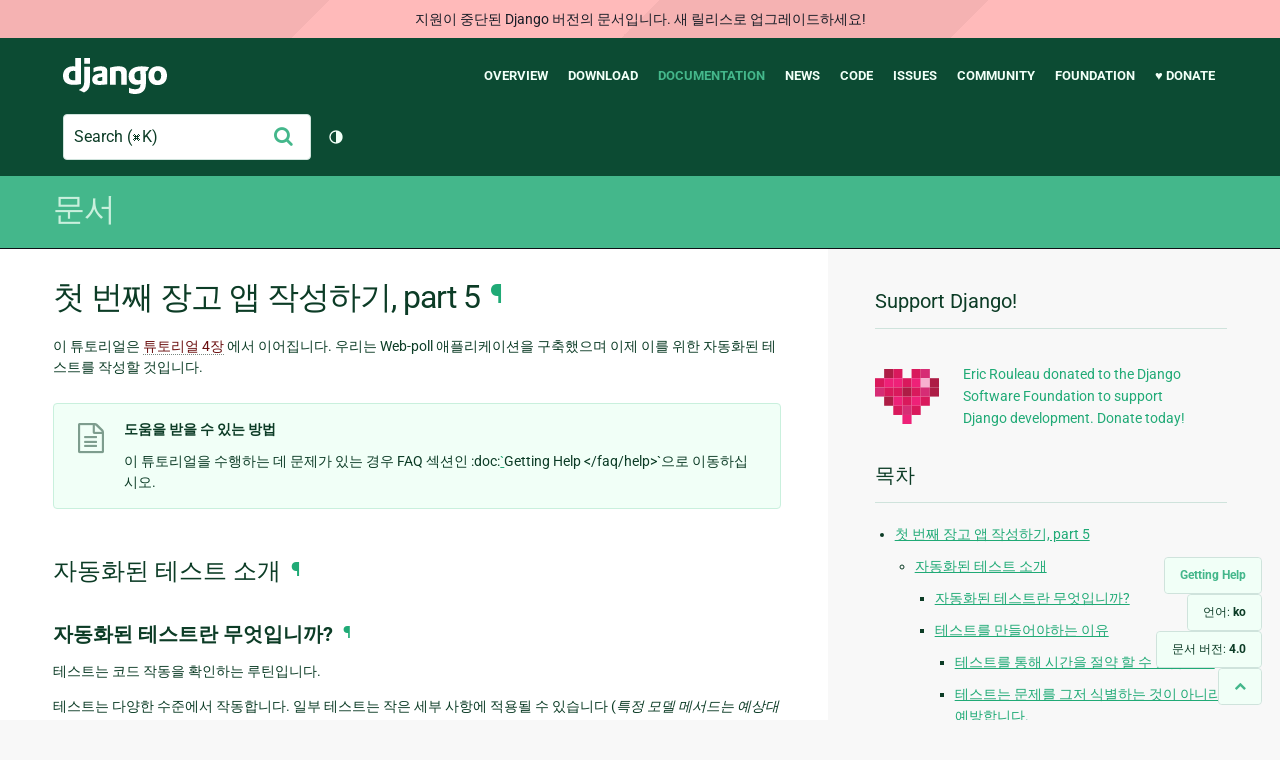

--- FILE ---
content_type: text/html; charset=utf-8
request_url: https://docs.djangoproject.com/ko/4.0/intro/tutorial05/
body_size: 20153
content:
<!DOCTYPE html>
<html lang="ko">
  <head>
    <meta charset="utf-8">
    <meta http-equiv="X-UA-Compatible" content="IE=edge">
    <meta name="viewport" content="width=device-width, initial-scale=1">
    <meta name="ROBOTS" content="ALL" />
    <meta name="MSSmartTagsPreventParsing" content="true" />
    <meta name="Copyright" content="Django Software Foundation" />
    <meta name="keywords" content="Python, Django, framework, open-source" />
    <meta name="description" content="" />
    <meta name="fediverse:creator" content="@django@fosstodon.org" />
    
  
    
      
    
  
  <link rel="canonical" href="https://docs.djangoproject.com/ko/6.0/intro/tutorial05/">
  
    
      
    
    <link rel="alternate"
          hreflang="el"
          href="https://docs.djangoproject.com/el/4.0/intro/tutorial05/">
  
    
      
    
    <link rel="alternate"
          hreflang="en"
          href="https://docs.djangoproject.com/en/4.0/intro/tutorial05/">
  
    
      
    
    <link rel="alternate"
          hreflang="es"
          href="https://docs.djangoproject.com/es/4.0/intro/tutorial05/">
  
    
      
    
    <link rel="alternate"
          hreflang="fr"
          href="https://docs.djangoproject.com/fr/4.0/intro/tutorial05/">
  
    
      
    
    <link rel="alternate"
          hreflang="id"
          href="https://docs.djangoproject.com/id/4.0/intro/tutorial05/">
  
    
      
    
    <link rel="alternate"
          hreflang="it"
          href="https://docs.djangoproject.com/it/4.0/intro/tutorial05/">
  
    
      
    
    <link rel="alternate"
          hreflang="ja"
          href="https://docs.djangoproject.com/ja/4.0/intro/tutorial05/">
  
    
      
    
    <link rel="alternate"
          hreflang="ko"
          href="https://docs.djangoproject.com/ko/4.0/intro/tutorial05/">
  
    
      
    
    <link rel="alternate"
          hreflang="pl"
          href="https://docs.djangoproject.com/pl/4.0/intro/tutorial05/">
  
    
      
    
    <link rel="alternate"
          hreflang="pt-br"
          href="https://docs.djangoproject.com/pt-br/4.0/intro/tutorial05/">
  
    
      
    
    <link rel="alternate"
          hreflang="zh-hans"
          href="https://docs.djangoproject.com/zh-hans/4.0/intro/tutorial05/">
  

  <link rel="search"
        type="application/opensearchdescription+xml"
        href="https://docs.djangoproject.com/ko/4.0/search/description/"
        title="Django 문서">

    <!-- Favicons -->
    <link rel="apple-touch-icon" href="https://static.djangoproject.com/img/icon-touch.e4872c4da341.png">
    <link rel="icon" sizes="192x192" href="https://static.djangoproject.com/img/icon-touch.e4872c4da341.png">
    <link rel="shortcut icon" href="https://static.djangoproject.com/img/favicon.6dbf28c0650e.ico">
    <meta name="msapplication-TileColor" content="#113228">
    <meta name="msapplication-TileImage" content="https://static.djangoproject.com/img/icon-tile.b01ac0ef9f67.png">
    <meta name="theme-color" content="#0C4B33">

    
      <meta property="og:title" content="첫 번째 장고 앱 작성하기, part 5 | Django 문서" />
      <meta property="og:description" content="The web framework for perfectionists with deadlines." />
      <meta property="og:image" content="https://static.djangoproject.com/img/logos/django-logo-negative.1d528e2cb5fb.png" />
      <meta property="og:image:alt" content="Django logo" />
      <meta property="og:image:width" content="1200" />
      <meta property="og:image:height" content="546" />
      <meta property="og:image:type" content="image/png"/>
      <meta property="og:url" content="https://docs.djangoproject.com/ko/4.0/intro/tutorial05/" />
      <meta property="og:site_name" content="Django Project" />

      <meta property="twitter:creator" content="djangoproject" />
      <meta property="twitter:site" content="djangoproject" />
      <meta property="twitter:card" content="summary">
    

    <title>첫 번째 장고 앱 작성하기, part 5 | Django 문서 | Django</title>

    <link rel="stylesheet" href="https://static.djangoproject.com/css/output.cec6df2d8bbd.css" >

    <script src="https://static.djangoproject.com/js/mod/switch-dark-mode.139625c684db.js"></script>
    
  </head>

  <body id="generic" class="">
    
  
    <div id="outdated-warning" class="doc-floating-warning">
      지원이 중단된 Django 버전의 문서입니다. 새 릴리스로 업그레이드하세요!
    </div>
  


    <a href="#main-content" class="skip-link">Skip to main content</a>
    

<header id="top">
  <div class="container container--flex--wrap--mobile">
    <a class="logo" href="https://www.djangoproject.com/">Django</a>
    <p class="meta">The web framework for perfectionists with deadlines.</p>
    <button class="menu-button">
      <i class="icon icon-reorder"></i>
      <span class="visuallyhidden">Menu</span>
    </button>
    <nav aria-labelledby="navigation-header">
      <span id="navigation-header" class="visuallyhidden">Main navigation</span>
      <ul>
        <li>
          <a href="https://www.djangoproject.com/start/overview/">Overview</a>
        </li>
        <li>
          <a href="https://www.djangoproject.com/download/">Download</a>
        </li>
        <li class="active">
          <a href="https://docs.djangoproject.com/">Documentation</a>
        </li>
        <li>
          <a href="https://www.djangoproject.com/weblog/">News</a>
        </li>
        <li>
          <a href="https://github.com/django/django" target="_blank" rel="noopener">Code</a>
        </li>
        <li>
          <a href="https://code.djangoproject.com/">Issues</a>
        </li>
        <li>
          <a href="https://www.djangoproject.com/community/">Community</a>
        </li>
        <li>
          <a href="https://www.djangoproject.com/foundation/">Foundation</a>
        </li>
        <li>
          <a href="https://www.djangoproject.com/fundraising/">&#9829; Donate</a>
        </li>
      </ul>
    </nav>
    <div class="header-tools">
      
<search class="search form-input" aria-labelledby="docs-search-label">
  <form action="https://docs.djangoproject.com/ko/4.0/search/">
    <label id="docs-search-label" class="visuallyhidden" for="id_q">Search</label>
    <input type="search" name="q" placeholder="Search" id="id_q">
    <input type="hidden" name="category" value="">

    <button type="submit">
      <i class="icon icon-search" aria-hidden="true"></i>
      <span class="visuallyhidden">제출</span>
    </button>
  </form>
</search>

      

<button class="theme-toggle">
  <div class="visually-hidden theme-label-when-auto">테마 토글 (현재 테마:자동)</div>
  <div class="visually-hidden theme-label-when-light">테마 토글 (현재 테마: 밝음)</div>
  <div class="visually-hidden theme-label-when-dark">테마 토글 (현재 테마: 어두움)</div>

  <div class="visually-hidden">Toggle Light / Dark / Auto color theme</div>
  <svg aria-hidden="true" class="theme-icon-when-auto">
    <use xlink:href="#icon-auto" />
  </svg>
  <svg aria-hidden="true" class="theme-icon-when-dark">
    <use xlink:href="#icon-moon" />
  </svg>
  <svg aria-hidden="true" class="theme-icon-when-light">
    <use xlink:href="#icon-sun" />
  </svg>
</button>

    </div>
  </div>
</header>

    

    <section class="copy-banner">
      <div class="container 
  container--flex container--flex--wrap--mobile
">
        
  <p><a href="https://docs.djangoproject.com/ko/4.0/">문서</a></p>

      </div>
    </section>

    <div id="billboard">
      
    </div>

    <div class="container sidebar-right">
      <main id="main-content">

        
          
        

        
  <div id="version-switcher">
    <ul id="faq-link">
      <li class="current-link">
        <a href="https://docs.djangoproject.com/ko/4.0/faq/help/">
          <span>Getting Help</span>
        </a>
      </li>
    </ul>
    <ul id="doc-languages" class="language-switcher doc-switcher">
      <li class="current">
        <button>언어: <strong>ko</strong></button>
      </li>
      
        
          <li class="other">
            
              
            
            <a href="https://docs.djangoproject.com/zh-hans/4.0/intro/tutorial05/">zh-hans</a>
          </li>
        
      
        
          <li class="other">
            
              
            
            <a href="https://docs.djangoproject.com/pt-br/4.0/intro/tutorial05/">pt-br</a>
          </li>
        
      
        
          <li class="other">
            
              
            
            <a href="https://docs.djangoproject.com/pl/4.0/intro/tutorial05/">pl</a>
          </li>
        
      
        
      
        
          <li class="other">
            
              
            
            <a href="https://docs.djangoproject.com/ja/4.0/intro/tutorial05/">ja</a>
          </li>
        
      
        
          <li class="other">
            
              
            
            <a href="https://docs.djangoproject.com/it/4.0/intro/tutorial05/">it</a>
          </li>
        
      
        
          <li class="other">
            
              
            
            <a href="https://docs.djangoproject.com/id/4.0/intro/tutorial05/">id</a>
          </li>
        
      
        
          <li class="other">
            
              
            
            <a href="https://docs.djangoproject.com/fr/4.0/intro/tutorial05/">fr</a>
          </li>
        
      
        
          <li class="other">
            
              
            
            <a href="https://docs.djangoproject.com/es/4.0/intro/tutorial05/">es</a>
          </li>
        
      
        
          <li class="other">
            
              
            
            <a href="https://docs.djangoproject.com/en/4.0/intro/tutorial05/">en</a>
          </li>
        
      
        
          <li class="other">
            
              
            
            <a href="https://docs.djangoproject.com/el/4.0/intro/tutorial05/">el</a>
          </li>
        
      
    </ul>

    
    <ul id="doc-versions" class="version-switcher doc-switcher">
      <li class="current ">
        <button>문서 버전:
          <strong>4.0</strong>
        </button>
      </li>
      
        
          <li class="other">
            
              
            
            <a href="https://docs.djangoproject.com/ko/dev/intro/tutorial05/">dev</a>
          </li>
        
      
        
          <li class="other">
            
              
            
            <a href="https://docs.djangoproject.com/ko/6.0/intro/tutorial05/">6.0</a>
          </li>
        
      
        
          <li class="other">
            
              
            
            <a href="https://docs.djangoproject.com/ko/5.2/intro/tutorial05/">5.2</a>
          </li>
        
      
        
          <li class="other">
            
              
            
            <a href="https://docs.djangoproject.com/ko/5.1/intro/tutorial05/">5.1</a>
          </li>
        
      
        
          <li class="other">
            
              
            
            <a href="https://docs.djangoproject.com/ko/5.0/intro/tutorial05/">5.0</a>
          </li>
        
      
        
          <li class="other">
            
              
            
            <a href="https://docs.djangoproject.com/ko/4.2/intro/tutorial05/">4.2</a>
          </li>
        
      
        
          <li class="other">
            
              
            
            <a href="https://docs.djangoproject.com/ko/4.1/intro/tutorial05/">4.1</a>
          </li>
        
      
        
      
        
          <li class="other">
            
              
            
            <a href="https://docs.djangoproject.com/ko/3.2/intro/tutorial05/">3.2</a>
          </li>
        
      
        
          <li class="other">
            
              
            
            <a href="https://docs.djangoproject.com/ko/3.1/intro/tutorial05/">3.1</a>
          </li>
        
      
        
          <li class="other">
            
              
            
            <a href="https://docs.djangoproject.com/ko/3.0/intro/tutorial05/">3.0</a>
          </li>
        
      
        
          <li class="other">
            
              
            
            <a href="https://docs.djangoproject.com/ko/2.1/intro/tutorial05/">2.1</a>
          </li>
        
      
        
          <li class="other">
            
              
            
            <a href="https://docs.djangoproject.com/ko/2.0/intro/tutorial05/">2.0</a>
          </li>
        
      
        
          <li class="other">
            
              
            
            <a href="https://docs.djangoproject.com/ko/1.11/intro/tutorial05/">1.11</a>
          </li>
        
      
    </ul>
    <ul id="backtotop-link">
      <li class="current-link">
        <a href="#top" aria-label="Back to top" class="icon-chevron-up-align"><i class="icon icon-chevron-up"></i></a>
      </li>
    </ul>
  </div>

  
    <article id="docs-content">
      <div class="section" id="s-writing-your-first-django-app-part-5">
<span id="writing-your-first-django-app-part-5"></span><h1>첫 번째 장고 앱 작성하기, part 5<a class="headerlink" href="#writing-your-first-django-app-part-5" title="이 표제에 대한 퍼머링크">¶</a></h1>
<p>이 튜토리얼은 <a class="reference internal" href="../tutorial04/"><span class="doc">튜토리얼 4장</span></a> 에서 이어집니다. 우리는 Web-poll 애플리케이션을 구축했으며 이제 이를 위한 자동화된 테스트를 작성할 것입니다.</p>
<div class="admonition-where-to-get-help admonition">
<p class="first admonition-title">도움을 받을 수 있는 방법</p>
<p class="last">이 튜토리얼을 수행하는 데 문제가 있는 경우 FAQ 섹션인 :doc:<a href="#id1"><span class="problematic" id="id2">`</span></a>Getting Help &lt;/faq/help&gt;`으로 이동하십시오.</p>
</div>
<div class="section" id="s-introducing-automated-testing">
<span id="introducing-automated-testing"></span><h2>자동화된 테스트 소개<a class="headerlink" href="#introducing-automated-testing" title="이 표제에 대한 퍼머링크">¶</a></h2>
<div class="section" id="s-what-are-automated-tests">
<span id="what-are-automated-tests"></span><h3>자동화된 테스트란 무엇입니까?<a class="headerlink" href="#what-are-automated-tests" title="이 표제에 대한 퍼머링크">¶</a></h3>
<p>테스트는 코드 작동을 확인하는 루틴입니다.</p>
<p>테스트는 다양한 수준에서 작동합니다. 일부 테스트는 작은 세부 사항에 적용될 수 있습니다 (<em>특정 모델 메서드는 예상대로 값을 반환합니까?</em>) 또 다른 테스트는 소프트웨어의 전반적인 작동을 검사합니다 (<em>사이트에서 사용자 입력 시퀀스가 원하는 결과를 생성합니까?</em>). 이것은 이전 <a class="reference internal" href="../tutorial02/"><span class="doc">튜토리얼 2장</span></a>에서 <a class="reference internal" href="../../ref/django-admin/#django-admin-shell"><code class="xref std std-djadmin docutils literal notranslate"><span class="pre">shell</span></code></a>을 사용하여 메소드의 동작을 검사하거나 애플리케이션을 실행하고 어떻게 작동하는지 확인하기 위해 데이터를 입력해서 테스트했던 것과 다르지 않습니다.</p>
<p><em>자동화 된</em> 테스트에서 다른 점은 테스트 작업이 시스템에서 수행된다는 것입니다. 한 번 테스트 세트를 작성한 이후에는 앱을 변경할 때 수동 테스트를 수행하지 않아도 원래 의도대로 코드가 작동하는지 확인할 수 있습니다.</p>
</div>
<div class="section" id="s-why-you-need-to-create-tests">
<span id="why-you-need-to-create-tests"></span><h3>테스트를 만들어야하는 이유<a class="headerlink" href="#why-you-need-to-create-tests" title="이 표제에 대한 퍼머링크">¶</a></h3>
<p>그래서 왜 테스트를 만들어야하고, 굳이 지금 해야할까요?</p>
<p>아마 당신은 Python/Django를 배우는 것 만으로도 충분하다고 느낄수 있고 또 다른것을 배우고 써보는것은 지나치거나 불필요해 보일수 있습니다. 어쨋든 간에 우리의 설문조사 어플리케이션은 지금 꽤 잘 돌아고 있습니다. 문제들을 해쳐 나가며 자동화된 테스트를 만드는게 이 어플리케이션을 작동하게 하거나 더 좋게 하지는 않습니다. 만약 투표 어플리케이션을 만드는게 Django 프로그래밍의 최종 단계라면, 자동화된 테스트를 어떻게 만드는지 알 필요는 없습니다. 하지만 아직 더 많은것을 하려 한다면 지금이 자동화된 테스트 작성을 배우기 딱 좋은 시간입니다.</p>
<div class="section" id="s-tests-will-save-you-time">
<span id="tests-will-save-you-time"></span><h4>테스트를 통해 시간을 절약 할 수 있습니다.<a class="headerlink" href="#tests-will-save-you-time" title="이 표제에 대한 퍼머링크">¶</a></h4>
<p>특정 시점까지는 ‘제대로 작동하는지 확인’ 하는것이 테스트로서 충분할 것 입니다. 더 정교한 어플리케이션에서는 구성 요소간에 수십 개의 복잡한 상호 작용이있을 수 있습니다.</p>
<p>그러한 컴포넌트들 중 어느 하나에 대한 변경이 애플리케이션의 동작에 예기치 않은 결과를 초래할 수 있습니다. 그것이 여전히 ‘작동하는 것처럼 보인다’는 것은 당신이 무언가를 망가뜨리지 않았는지 확인하기 위해 당신의 코드 기능을 20가지의 다른 시험 데이터 변형과 함께 실행한다는 것을 의미할 수 있습니다. - 그렇게까지 할 필요는 없습니다.</p>
<p>이 수동 테스트 작업을 자동화된 테스트가 몇초만에 해낼수 있다면 귀한시간을 많이 아낄수 있겠죠?. 무언가가 잘못되어도 테스트를 통해 예기치 않은 동작을 일으키는 코드를 식별하는 데 도움이됩니다.</p>
<p>때로는 코드가 제대로 작동하고 있음을 알 때 테스트를 작성하는 것은 허드렛일로 보여서 당신의 생산적이고 창의적인 프로그래밍 작업에서 떠나 매력적이지도 흥분되지도 않는 테스트 작성이라는 일을 하는게 어려울수도 있습니다.</p>
<p>그러나 테스트를 작성하는 작업은 어플리케이션을 수동으로 테스트하거나 새로 발견된 문제의 원인을 확인하는 데 많은 시간을 투자하는 것보다 훨씬 더 효과적입니다.</p>
</div>
<div class="section" id="s-tests-don-t-just-identify-problems-they-prevent-them">
<span id="tests-don-t-just-identify-problems-they-prevent-them"></span><h4>테스트는 문제를 그저 식별하는 것이 아니라 예방합니다.<a class="headerlink" href="#tests-don-t-just-identify-problems-they-prevent-them" title="이 표제에 대한 퍼머링크">¶</a></h4>
<p>테스트를 그저 개발의 부정적 측면으로 생각하는 것은 실수입니다.</p>
<p>테스트가 없으면 어플리케이션의 목적 또는 의도 된 동작이 다소 불투명 할 수 있습니다. 심지어 자신의 코드 일 때도, 정확히 무엇을하고 있는지 알아 내려고 노력하게 됩니다.</p>
<p>테스트는 이 불투명함을 바꿉니다. 그들은 내부에서 코드를 밝혀 내고, 어떤 것이 잘못 될 때, <em>그것이 잘못되었다는 것을 깨닫지 못했다고 할지라도, 잘못된 부분에 빛을 집중시킵니다</em>.</p>
</div>
<div class="section" id="s-tests-make-your-code-more-attractive">
<span id="tests-make-your-code-more-attractive"></span><h4>테스트가 코드를 더 매력적으로 만듭니다.<a class="headerlink" href="#tests-make-your-code-more-attractive" title="이 표제에 대한 퍼머링크">¶</a></h4>
<p>당신은 훌륭한 소프트웨어를 만들었을지 모르지만, 다른 많은 개발자들이 테스트가 부족하기 때문에 그것을 사용하려 하지 않을 것입니다. 테스트가 없다면, 그들은 그것을 신뢰하지 않을 것입니다. Django의 최초 개발자 중 한 명인 Jacob Kaplan-Moss는 “테스트없는 코드는 설계상 망가져 있는것” 이라고 말합니다.</p>
<p>테스트 작성을 시작해야하는 또다른 이유는 다른 개발자들이 당신의 소프트웨어를 사용하는것을 진지하게 고려하기 전에 테스트 코드를 보기를 원하기 때문입니다.</p>
</div>
<div class="section" id="s-tests-help-teams-work-together">
<span id="tests-help-teams-work-together"></span><h4>테스트는 팀이 함께 일하는것을 돕습니다<a class="headerlink" href="#tests-help-teams-work-together" title="이 표제에 대한 퍼머링크">¶</a></h4>
<p>이전의 내용은 어플리케이션을 유지 관리하는 단일 개발자의 관점에서 작성되었습니다. 복잡한 애플리케이션은 팀별로 유지 관리됩니다. 테스트는 동료가 실수로 코드를 손상시키지 않는다는 것을 보증합니다 (그리고 당신이 동료의 코드를 모르는새에 망가트리는것도). 장고 프로그래머로서 생계를 꾸려 나가려면 테스트를 잘해야합니다!</p>
</div>
</div>
</div>
<div class="section" id="s-basic-testing-strategies">
<span id="basic-testing-strategies"></span><h2>기초 테스팅 전략<a class="headerlink" href="#basic-testing-strategies" title="이 표제에 대한 퍼머링크">¶</a></h2>
<p>테스트 작성에 대한 많은 접근법이 있습니다.</p>
<p>어떤 프로그래머들은 “<a class="reference external" href="https://en.wikipedia.org/wiki/Test-driven_development">test-driven development</a>”; 이라는 분야를 따르는데, 그들은 실제로 코드를 작성하기 전에 그들의 테스트를 작성합니다. 이것은 직관에 반하는 것처럼 보일 수 있지만, 사실은 대부분의 사람들이 자주 하는 방식과 비슷합니다. 그들은 문제를 설명하고, 그것을 해결하기 위한 몇 가지 코드를 만들어 냅니다. 테스트 주도 개발은 Python 테스트 사례에서 문제를 공식화합니다.</p>
<p>더 흔하게는, 테스팅 입문자들은 코드를 작성하고 시간이 흐른 뒤에 테스트들이 필요하다고 판단할 것입니다. 아마도 몇몇의 테스트는 더 빨리 작성하는 것이 나을지도 모릅니다. 하지만 시작하기에 너무 늦어서는 안 됩니다.</p>
<p>어디서부터 테스트를 작성해야 할지 종잡을 수 없을 때가 있습니다. 당신이 수천 줄의 파이썬 코드를 작성해 놓았다면, 테스트할 것을 고르는 것이 쉽지 않을지도 모릅니다. 그럴 때는 다음에 새로운 기능을 넣거나 버그를 수정하는 등, 코드를 변경할 일이 있을 때, 당신의 첫 테스트를 작성하는 것이 유익할 것입니다.</p>
<p>그러니 지금 당장 해봅시다.</p>
</div>
<div class="section" id="s-writing-our-first-test">
<span id="writing-our-first-test"></span><h2>첫 번째 테스트 작성하기<a class="headerlink" href="#writing-our-first-test" title="이 표제에 대한 퍼머링크">¶</a></h2>
<div class="section" id="s-we-identify-a-bug">
<span id="we-identify-a-bug"></span><h3>버그 식별하기<a class="headerlink" href="#we-identify-a-bug" title="이 표제에 대한 퍼머링크">¶</a></h3>
<p>다행스럽게도 <code class="docutils literal notranslate"><span class="pre">polls</span></code> 어플리케이션에는 우리가 즉시 해결할 수있는 약간의 버그가 있습니다. <code class="docutils literal notranslate"><span class="pre">Question.was_published_recently()</span></code> 메소드는 <code class="docutils literal notranslate"><span class="pre">Question</span></code>이 어제 게시된 경우 <code class="docutils literal notranslate"><span class="pre">True</span></code>를 반환(올바른 동작)할 뿐만 아니라 <code class="docutils literal notranslate"><span class="pre">Question</span></code>의 <code class="docutils literal notranslate"><span class="pre">pub_date</span></code> 필드가 미래로 설정되어 있을 때도 그렇습니다(틀린 동작).</p>
<p><a class="reference internal" href="../../ref/django-admin/#django-admin-shell"><code class="xref std std-djadmin docutils literal notranslate"><span class="pre">shell</span></code></a>을 사용해 미래의 날짜로 메소드를 실행해 버그를 확인합니다.</p>
<div class="console-block" id="console-block-0">
<input class="c-tab-unix" id="c-tab-0-unix" type="radio" name="console-0" checked>
<label for="c-tab-0-unix" title="Linux/macOS">&#xf17c/&#xf179</label>
<input class="c-tab-win" id="c-tab-0-win" type="radio" name="console-0">
<label for="c-tab-0-win" title="Windows">&#xf17a</label>
<section class="c-content-unix" id="c-content-0-unix">
<div class="highlight-console notranslate"><div class="highlight"><pre><span></span><span class="gp">$ </span>python manage.py shell
</pre></div>
</div>
</section>
<section class="c-content-win" id="c-content-0-win">
<div class="highlight"><pre><span></span><span class="gp">...\&gt;</span> py manage.py shell
</pre></div>
</section>
</div>
<div class="highlight-pycon notranslate"><div class="highlight"><pre><span></span><span class="gp">&gt;&gt;&gt; </span><span class="kn">import</span> <span class="nn">datetime</span>
<span class="gp">&gt;&gt;&gt; </span><span class="kn">from</span> <span class="nn">django.utils</span> <span class="kn">import</span> <span class="n">timezone</span>
<span class="gp">&gt;&gt;&gt; </span><span class="kn">from</span> <span class="nn">polls.models</span> <span class="kn">import</span> <span class="n">Question</span>
<span class="gp">&gt;&gt;&gt; </span><span class="c1"># create a Question instance with pub_date 30 days in the future</span>
<span class="gp">&gt;&gt;&gt; </span><span class="n">future_question</span> <span class="o">=</span> <span class="n">Question</span><span class="p">(</span><span class="n">pub_date</span><span class="o">=</span><span class="n">timezone</span><span class="o">.</span><span class="n">now</span><span class="p">()</span> <span class="o">+</span> <span class="n">datetime</span><span class="o">.</span><span class="n">timedelta</span><span class="p">(</span><span class="n">days</span><span class="o">=</span><span class="mi">30</span><span class="p">))</span>
<span class="gp">&gt;&gt;&gt; </span><span class="c1"># was it published recently?</span>
<span class="gp">&gt;&gt;&gt; </span><span class="n">future_question</span><span class="o">.</span><span class="n">was_published_recently</span><span class="p">()</span>
<span class="go">True</span>
</pre></div>
</div>
<p>미래는 ‘최근(recent)’이 아니기 때문에 이는 분명히 잘못된 것입니다.</p>
</div>
<div class="section" id="s-create-a-test-to-expose-the-bug">
<span id="create-a-test-to-expose-the-bug"></span><h3>버그를 노출하는 테스트 만들기<a class="headerlink" href="#create-a-test-to-expose-the-bug" title="이 표제에 대한 퍼머링크">¶</a></h3>
<p>문제를 테스트하기 위해 <a class="reference internal" href="../../ref/django-admin/#django-admin-shell"><code class="xref std std-djadmin docutils literal notranslate"><span class="pre">shell</span></code></a> 에서 방금 수행한 작업은 자동화된 테스트에서 수행할 수 있는 작업이므로 자동화된 테스트로 바꾸도록 합시다.</p>
<p>애플리케이션 테스트는 일반적으로 애플리케이션의 <code class="docutils literal notranslate"><span class="pre">tests.py</span></code> 파일에 있습니다. 테스트 시스템은 <code class="docutils literal notranslate"><span class="pre">test</span></code> 로 시작하는 파일에서 테스트를 자동으로 찾습니다.</p>
<p><code class="docutils literal notranslate"><span class="pre">polls</span></code> 어플리케이션의 <code class="docutils literal notranslate"><span class="pre">tests.py</span></code> 파일에 다음을 입력하십시오:</p>
<div class="literal-block-wrapper docutils container" id="id1">
<div class="code-block-caption"><span class="caption-text"><code class="docutils literal notranslate"><span class="pre">polls/tests.py</span></code></span><a class="headerlink" href="#id1" title="이 코드에 대한 퍼머링크">¶</a></div>
<div class="highlight-python notranslate"><div class="highlight"><pre><span></span><span class="kn">import</span> <span class="nn">datetime</span>

<span class="kn">from</span> <span class="nn">django.test</span> <span class="kn">import</span> <span class="n">TestCase</span>
<span class="kn">from</span> <span class="nn">django.utils</span> <span class="kn">import</span> <span class="n">timezone</span>

<span class="kn">from</span> <span class="nn">.models</span> <span class="kn">import</span> <span class="n">Question</span>


<span class="k">class</span> <span class="nc">QuestionModelTests</span><span class="p">(</span><span class="n">TestCase</span><span class="p">):</span>

    <span class="k">def</span> <span class="nf">test_was_published_recently_with_future_question</span><span class="p">(</span><span class="bp">self</span><span class="p">):</span>
        <span class="sd">&quot;&quot;&quot;</span>
<span class="sd">        was_published_recently() returns False for questions whose pub_date</span>
<span class="sd">        is in the future.</span>
<span class="sd">        &quot;&quot;&quot;</span>
        <span class="n">time</span> <span class="o">=</span> <span class="n">timezone</span><span class="o">.</span><span class="n">now</span><span class="p">()</span> <span class="o">+</span> <span class="n">datetime</span><span class="o">.</span><span class="n">timedelta</span><span class="p">(</span><span class="n">days</span><span class="o">=</span><span class="mi">30</span><span class="p">)</span>
        <span class="n">future_question</span> <span class="o">=</span> <span class="n">Question</span><span class="p">(</span><span class="n">pub_date</span><span class="o">=</span><span class="n">time</span><span class="p">)</span>
        <span class="bp">self</span><span class="o">.</span><span class="n">assertIs</span><span class="p">(</span><span class="n">future_question</span><span class="o">.</span><span class="n">was_published_recently</span><span class="p">(),</span> <span class="kc">False</span><span class="p">)</span>
</pre></div>
</div>
</div>
<p>우리는 미래의 <code class="docutils literal notranslate"><span class="pre">pub_date</span></code>를 가진 <code class="docutils literal notranslate"><span class="pre">Question</span></code> 인스턴스를 생성하는 메소드를 가진 <a class="reference internal" href="../../topics/testing/tools/#django.test.TestCase" title="django.test.TestCase"><code class="xref py py-class docutils literal notranslate"><span class="pre">django.test.TestCase</span></code></a> 하위 클래스를 생성했습니다. 그런 다음 <code class="docutils literal notranslate"><span class="pre">was_published_recently()</span></code>의 출력이 False가 되는지 확인했습니다.</p>
</div>
<div class="section" id="s-running-tests">
<span id="running-tests"></span><h3>테스트 실행<a class="headerlink" href="#running-tests" title="이 표제에 대한 퍼머링크">¶</a></h3>
<p>터미널에서 테스트를 실행합니다.</p>
<div class="console-block" id="console-block-1">
<input class="c-tab-unix" id="c-tab-1-unix" type="radio" name="console-1" checked>
<label for="c-tab-1-unix" title="Linux/macOS">&#xf17c/&#xf179</label>
<input class="c-tab-win" id="c-tab-1-win" type="radio" name="console-1">
<label for="c-tab-1-win" title="Windows">&#xf17a</label>
<section class="c-content-unix" id="c-content-1-unix">
<div class="highlight-console notranslate"><div class="highlight"><pre><span></span><span class="gp">$ </span>python manage.py <span class="nb">test</span> polls
</pre></div>
</div>
</section>
<section class="c-content-win" id="c-content-1-win">
<div class="highlight"><pre><span></span><span class="gp">...\&gt;</span> py manage.py test polls
</pre></div>
</section>
</div>
<p>그러면 다음과 같은 것을 볼 수 있습니다.</p>
<div class="highlight-default notranslate"><div class="highlight"><pre><span></span><span class="n">Creating</span> <span class="n">test</span> <span class="n">database</span> <span class="k">for</span> <span class="n">alias</span> <span class="s1">&#39;default&#39;</span><span class="o">...</span>
<span class="n">System</span> <span class="n">check</span> <span class="n">identified</span> <span class="n">no</span> <span class="n">issues</span> <span class="p">(</span><span class="mi">0</span> <span class="n">silenced</span><span class="p">)</span><span class="o">.</span>
<span class="n">F</span>
<span class="o">======================================================================</span>
<span class="n">FAIL</span><span class="p">:</span> <span class="n">test_was_published_recently_with_future_question</span> <span class="p">(</span><span class="n">polls</span><span class="o">.</span><span class="n">tests</span><span class="o">.</span><span class="n">QuestionModelTests</span><span class="p">)</span>
<span class="o">----------------------------------------------------------------------</span>
<span class="n">Traceback</span> <span class="p">(</span><span class="n">most</span> <span class="n">recent</span> <span class="n">call</span> <span class="n">last</span><span class="p">):</span>
  <span class="n">File</span> <span class="s2">&quot;/path/to/mysite/polls/tests.py&quot;</span><span class="p">,</span> <span class="n">line</span> <span class="mi">16</span><span class="p">,</span> <span class="ow">in</span> <span class="n">test_was_published_recently_with_future_question</span>
    <span class="bp">self</span><span class="o">.</span><span class="n">assertIs</span><span class="p">(</span><span class="n">future_question</span><span class="o">.</span><span class="n">was_published_recently</span><span class="p">(),</span> <span class="kc">False</span><span class="p">)</span>
<span class="ne">AssertionError</span><span class="p">:</span> <span class="kc">True</span> <span class="ow">is</span> <span class="ow">not</span> <span class="kc">False</span>

<span class="o">----------------------------------------------------------------------</span>
<span class="n">Ran</span> <span class="mi">1</span> <span class="n">test</span> <span class="ow">in</span> <span class="mf">0.001</span><span class="n">s</span>

<span class="n">FAILED</span> <span class="p">(</span><span class="n">failures</span><span class="o">=</span><span class="mi">1</span><span class="p">)</span>
<span class="n">Destroying</span> <span class="n">test</span> <span class="n">database</span> <span class="k">for</span> <span class="n">alias</span> <span class="s1">&#39;default&#39;</span><span class="o">...</span>
</pre></div>
</div>
<div class="admonition-different-error admonition">
<p class="first admonition-title">다른 오류가 발생하나요?</p>
<p class="last">만약 위 오류 대신 <code class="docutils literal notranslate"><span class="pre">NameError</span></code>가 발생한다면, 당신은 <a class="reference internal" href="../tutorial02/#tutorial02-import-timezone"><span class="std std-ref">Part 2</span></a>의 한 단계를 놓쳤던 것일지도 모릅니다. 이 단계에서 우리는 <code class="docutils literal notranslate"><span class="pre">datetime</span></code>과 <code class="docutils literal notranslate"><span class="pre">timezone</span></code>의 import를 <code class="docutils literal notranslate"><span class="pre">polls/models.py</span></code>에 추가하였습니다. 해당 섹션에서 임포트를 복사한 후, 테스트를 다시 돌려보시길 바랍니다.</p>
</div>
<p>무슨 일이 일어 났습니까?</p>
<ul class="simple">
<li><code class="docutils literal notranslate"><span class="pre">manage.py</span> <span class="pre">test</span> <span class="pre">polls</span></code>는 <code class="docutils literal notranslate"><span class="pre">polls</span></code> 애플리케이션에서 테스트를 찾습니다.</li>
<li><a class="reference internal" href="../../topics/testing/tools/#django.test.TestCase" title="django.test.TestCase"><code class="xref py py-class docutils literal notranslate"><span class="pre">django.test.TestCase</span></code></a> 클래스의 서브 클래스를 찾았습니다.</li>
<li>테스트 목적으로 특별한 데이터베이스를 만들었습니다.</li>
<li>테스트 메소드 - 이름이 <code class="docutils literal notranslate"><span class="pre">test</span></code>로 시작하는 것들을 찾습니다.</li>
<li><code class="docutils literal notranslate"><span class="pre">test_was_published_recently_with_future_question</span></code>에서 <code class="docutils literal notranslate"><span class="pre">pub_date</span></code>필드가 30일 미래인 <code class="docutils literal notranslate"><span class="pre">Question</span></code> 인스턴스를 생성했습니다</li>
<li>… <code class="docutils literal notranslate"><span class="pre">assertIs()</span></code> 메소드를 사용하여, 우리가 <code class="docutils literal notranslate"><span class="pre">False</span></code>가 반환되기를 원함에도 불구하고 <code class="docutils literal notranslate"><span class="pre">was_published_recently()</span></code> 가 <code class="docutils literal notranslate"><span class="pre">True</span></code>를 반환한다는 것을 발견했습니다.</li>
</ul>
<p>테스트는 어떤 테스트가 실패했는지와 실패가 발생한 행까지 알려줍니다.</p>
</div>
<div class="section" id="s-fixing-the-bug">
<span id="fixing-the-bug"></span><h3>버그 수정<a class="headerlink" href="#fixing-the-bug" title="이 표제에 대한 퍼머링크">¶</a></h3>
<p>우리는 이미 문제가 무엇인지 알고 있습니다: <code class="docutils literal notranslate"><span class="pre">Question.was_published_recently()</span></code>는 <code class="docutils literal notranslate"><span class="pre">pub_date</span></code>가 미래에 있다면 <code class="docutils literal notranslate"><span class="pre">False</span></code>를 반환해야 합니다. <code class="docutils literal notranslate"><span class="pre">models.py</span></code>에서 날짜가 과거에 있을 때에만 <code class="docutils literal notranslate"><span class="pre">True</span></code>를 반환하도록 메소드를 수정하십시오.</p>
<div class="literal-block-wrapper docutils container" id="id2">
<div class="code-block-caption"><span class="caption-text"><code class="docutils literal notranslate"><span class="pre">polls/models.py</span></code></span><a class="headerlink" href="#id2" title="이 코드에 대한 퍼머링크">¶</a></div>
<div class="highlight-python notranslate"><div class="highlight"><pre><span></span><span class="k">def</span> <span class="nf">was_published_recently</span><span class="p">(</span><span class="bp">self</span><span class="p">):</span>
    <span class="n">now</span> <span class="o">=</span> <span class="n">timezone</span><span class="o">.</span><span class="n">now</span><span class="p">()</span>
    <span class="k">return</span> <span class="n">now</span> <span class="o">-</span> <span class="n">datetime</span><span class="o">.</span><span class="n">timedelta</span><span class="p">(</span><span class="n">days</span><span class="o">=</span><span class="mi">1</span><span class="p">)</span> <span class="o">&lt;=</span> <span class="bp">self</span><span class="o">.</span><span class="n">pub_date</span> <span class="o">&lt;=</span> <span class="n">now</span>
</pre></div>
</div>
</div>
<p>이제 테스트를 다시 실행합니다.</p>
<div class="highlight-default notranslate"><div class="highlight"><pre><span></span><span class="n">Creating</span> <span class="n">test</span> <span class="n">database</span> <span class="k">for</span> <span class="n">alias</span> <span class="s1">&#39;default&#39;</span><span class="o">...</span>
<span class="n">System</span> <span class="n">check</span> <span class="n">identified</span> <span class="n">no</span> <span class="n">issues</span> <span class="p">(</span><span class="mi">0</span> <span class="n">silenced</span><span class="p">)</span><span class="o">.</span>
<span class="o">.</span>
<span class="o">----------------------------------------------------------------------</span>
<span class="n">Ran</span> <span class="mi">1</span> <span class="n">test</span> <span class="ow">in</span> <span class="mf">0.001</span><span class="n">s</span>

<span class="n">OK</span>
<span class="n">Destroying</span> <span class="n">test</span> <span class="n">database</span> <span class="k">for</span> <span class="n">alias</span> <span class="s1">&#39;default&#39;</span><span class="o">...</span>
</pre></div>
</div>
<p>버그를 확인한 후에 우리는 이를 드러내는 테스트를 작성 하였으며 코드에서 버그를 수정하고 테스트를 통과했습니다.</p>
<p>다른 많은 것들이 미래에 우리의 애플리케이션에 해를 끼칠 수 있지만, 테스트를 실행하면 즉시 우리에게 경고를 줄 것이기 때문에 부주의하게 이 버그를 다시 도입하지 않을 것이라고 확신할 수 있습니다. 우리는 애플리케이션의 작은 부분이 영원히 안전하게 고정 되었다고 생각할 수 있습니다.</p>
</div>
<div class="section" id="s-more-comprehensive-tests">
<span id="more-comprehensive-tests"></span><h3>보다 포괄적인 테스트<a class="headerlink" href="#more-comprehensive-tests" title="이 표제에 대한 퍼머링크">¶</a></h3>
<p>우리가 여기있는 동안, 우리는 <code class="docutils literal notranslate"><span class="pre">was_published_recently()</span></code>메소드를 고정하는것 이상을 할수 있습니다; 사실 하나의 버그를 고치면서 다른 새로운 버그를 만들어 낸다면 분명 곤란할것입니다.</p>
<p>메소드의 동작을보다 포괄적으로 테스트하기 위해 동일한 클래스에 두 가지 테스트 메소드를 추가하십시오:</p>
<div class="literal-block-wrapper docutils container" id="id3">
<div class="code-block-caption"><span class="caption-text"><code class="docutils literal notranslate"><span class="pre">polls/tests.py</span></code></span><a class="headerlink" href="#id3" title="이 코드에 대한 퍼머링크">¶</a></div>
<div class="highlight-python notranslate"><div class="highlight"><pre><span></span><span class="k">def</span> <span class="nf">test_was_published_recently_with_old_question</span><span class="p">(</span><span class="bp">self</span><span class="p">):</span>
    <span class="sd">&quot;&quot;&quot;</span>
<span class="sd">    was_published_recently() returns False for questions whose pub_date</span>
<span class="sd">    is older than 1 day.</span>
<span class="sd">    &quot;&quot;&quot;</span>
    <span class="n">time</span> <span class="o">=</span> <span class="n">timezone</span><span class="o">.</span><span class="n">now</span><span class="p">()</span> <span class="o">-</span> <span class="n">datetime</span><span class="o">.</span><span class="n">timedelta</span><span class="p">(</span><span class="n">days</span><span class="o">=</span><span class="mi">1</span><span class="p">,</span> <span class="n">seconds</span><span class="o">=</span><span class="mi">1</span><span class="p">)</span>
    <span class="n">old_question</span> <span class="o">=</span> <span class="n">Question</span><span class="p">(</span><span class="n">pub_date</span><span class="o">=</span><span class="n">time</span><span class="p">)</span>
    <span class="bp">self</span><span class="o">.</span><span class="n">assertIs</span><span class="p">(</span><span class="n">old_question</span><span class="o">.</span><span class="n">was_published_recently</span><span class="p">(),</span> <span class="kc">False</span><span class="p">)</span>

<span class="k">def</span> <span class="nf">test_was_published_recently_with_recent_question</span><span class="p">(</span><span class="bp">self</span><span class="p">):</span>
    <span class="sd">&quot;&quot;&quot;</span>
<span class="sd">    was_published_recently() returns True for questions whose pub_date</span>
<span class="sd">    is within the last day.</span>
<span class="sd">    &quot;&quot;&quot;</span>
    <span class="n">time</span> <span class="o">=</span> <span class="n">timezone</span><span class="o">.</span><span class="n">now</span><span class="p">()</span> <span class="o">-</span> <span class="n">datetime</span><span class="o">.</span><span class="n">timedelta</span><span class="p">(</span><span class="n">hours</span><span class="o">=</span><span class="mi">23</span><span class="p">,</span> <span class="n">minutes</span><span class="o">=</span><span class="mi">59</span><span class="p">,</span> <span class="n">seconds</span><span class="o">=</span><span class="mi">59</span><span class="p">)</span>
    <span class="n">recent_question</span> <span class="o">=</span> <span class="n">Question</span><span class="p">(</span><span class="n">pub_date</span><span class="o">=</span><span class="n">time</span><span class="p">)</span>
    <span class="bp">self</span><span class="o">.</span><span class="n">assertIs</span><span class="p">(</span><span class="n">recent_question</span><span class="o">.</span><span class="n">was_published_recently</span><span class="p">(),</span> <span class="kc">True</span><span class="p">)</span>
</pre></div>
</div>
</div>
<p>이제 우리는 <code class="docutils literal notranslate"><span class="pre">Question.was_published_recently()</span></code>가 과거, 최근, 미래의 질문에 대해 올바른 값을 반환한다는걸 확인시켜주는 세가지 테스트를 가졌습니다.</p>
<p>다시 말해,  <code class="docutils literal notranslate"><span class="pre">polls</span></code> 는 조그만 애플리케이션이지만, 미래에 그것이 얼마나 복잡해지든 그리고 그것이 다른 코드와 상호 작용하든 간에, 테스트를 한 메서드가 예상대로 동작할 것이라는 것을 어느 정도 보장하고 있습니다.</p>
</div>
</div>
<div class="section" id="s-test-a-view">
<span id="test-a-view"></span><h2>뷰 테스트<a class="headerlink" href="#test-a-view" title="이 표제에 대한 퍼머링크">¶</a></h2>
<p>설문조사 어플리케이션은 상당히 대충대충 만들어져 있습니다. 이 어플리케이션은 <code class="docutils literal notranslate"><span class="pre">pub_date</span></code>필드가 미래에있는 질문 까지도 포함하여 게시합니다. 이것을 개선 해야합니다. 미래로 <code class="docutils literal notranslate"><span class="pre">pub_date</span></code>를 설정하는 것은 그 시기가 되면 질문이 게시되지만 그때까지는 보이지 않는 것을 의미 해야 합니다.</p>
<div class="section" id="s-a-test-for-a-view">
<span id="a-test-for-a-view"></span><h3>뷰에 대한 테스트<a class="headerlink" href="#a-test-for-a-view" title="이 표제에 대한 퍼머링크">¶</a></h3>
<p>위의 버그를 고칠 때 우리는 먼저 테스트를 작성한 후 코드를 수정했습니다. 사실 그것은 테스트 주도의 개발의 한 예였지만, 어떤 순서로 일을 하느냐가 중요한 것은 아닙니다.</p>
<p>첫 번째 테스트에서 코드의 내부 동작에 대해 자세히 설명했습니다. 이 테스트에서는 웹 브라우저를 통해 사용자가 경험하는대로 동작을 확인하려고합니다.</p>
<p>버그를 수정하기 전에 우리가 사용 할 수있는 도구를 살펴 보겠습니다.</p>
</div>
<div class="section" id="s-the-django-test-client">
<span id="the-django-test-client"></span><h3>장고 테스트 클라이언트<a class="headerlink" href="#the-django-test-client" title="이 표제에 대한 퍼머링크">¶</a></h3>
<p>Django는 뷰 레벨에서 코드와 상호 작용하는 사용자를 시뮬레이트하기위해 테스트 클라이언트 클래스 <a class="reference internal" href="../../topics/testing/tools/#django.test.Client" title="django.test.Client"><code class="xref py py-class docutils literal notranslate"><span class="pre">Client</span></code></a>를 제공합니다. 이 테스트 클라이언트를 <code class="docutils literal notranslate"><span class="pre">tests.py</span></code>또는 <a class="reference internal" href="../../ref/django-admin/#django-admin-shell"><code class="xref std std-djadmin docutils literal notranslate"><span class="pre">shell</span></code></a>에서 사용할 수 있습니다.</p>
<p>우리는 또다시 <a class="reference internal" href="../../ref/django-admin/#django-admin-shell"><code class="xref std std-djadmin docutils literal notranslate"><span class="pre">shell</span></code></a>에서 시작할 것인데, <code class="docutils literal notranslate"><span class="pre">tests.py</span></code>에서 필요하지 않았던 두 가지 일을 해야 합니다. 첫 번째는 <a class="reference internal" href="../../ref/django-admin/#django-admin-shell"><code class="xref std std-djadmin docutils literal notranslate"><span class="pre">shell</span></code></a>에서 테스트 환경을 구성하는 것입니다.</p>
<div class="console-block" id="console-block-2">
<input class="c-tab-unix" id="c-tab-2-unix" type="radio" name="console-2" checked>
<label for="c-tab-2-unix" title="Linux/macOS">&#xf17c/&#xf179</label>
<input class="c-tab-win" id="c-tab-2-win" type="radio" name="console-2">
<label for="c-tab-2-win" title="Windows">&#xf17a</label>
<section class="c-content-unix" id="c-content-2-unix">
<div class="highlight-console notranslate"><div class="highlight"><pre><span></span><span class="gp">$ </span>python manage.py shell
</pre></div>
</div>
</section>
<section class="c-content-win" id="c-content-2-win">
<div class="highlight"><pre><span></span><span class="gp">...\&gt;</span> py manage.py shell
</pre></div>
</section>
</div>
<div class="highlight-pycon notranslate"><div class="highlight"><pre><span></span><span class="gp">&gt;&gt;&gt; </span><span class="kn">from</span> <span class="nn">django.test.utils</span> <span class="kn">import</span> <span class="n">setup_test_environment</span>
<span class="gp">&gt;&gt;&gt; </span><span class="n">setup_test_environment</span><span class="p">()</span>
</pre></div>
</div>
<p>response.context 와 같은 추가적인 속성을 사용할 수 있게 하기위해서 <a class="reference internal" href="../../topics/testing/advanced/#django.test.utils.setup_test_environment" title="django.test.utils.setup_test_environment"><code class="xref py py-meth docutils literal notranslate"><span class="pre">setup_test_environment()</span></code></a>를 사용하여 템플릿 renderer               를 설치합니다. 이 메서드는 테스트 데이터베이스를 설정하지 <em>않으므로</em> 기존 데이터베이스에 대해 다음이 실행되며 이미 작성한 질문에 따라 출력이 약간 달라질 수 있습니다. <code class="docutils literal notranslate"><span class="pre">settings.py``의</span> <span class="pre">``TIME_ZONE</span></code> 이 올바르지 않으면 예상치 못한 결과가 나올 수 있습니다. 초기에 설정했는지 기억이 나지 않으면 계속하기 전에 확인하십시오.</p>
<p>다음으로 우리는 테스트 클라이언트 클래스를 import 해야합니다. (나중에 <code class="docutils literal notranslate"><span class="pre">tests.py</span></code>에서는 <a class="reference internal" href="../../topics/testing/tools/#django.test.TestCase" title="django.test.TestCase"><code class="xref py py-class docutils literal notranslate"><span class="pre">django.test.TestCase</span></code></a> 클래스에 같이 딸려오는 클라이언트를 사용할 것이므로 이것은 필요하지 않을 것입니다):</p>
<div class="highlight-default notranslate"><div class="highlight"><pre><span></span><span class="gp">&gt;&gt;&gt; </span><span class="kn">from</span> <span class="nn">django.test</span> <span class="kn">import</span> <span class="n">Client</span>
<span class="gp">&gt;&gt;&gt; </span><span class="c1"># create an instance of the client for our use</span>
<span class="gp">&gt;&gt;&gt; </span><span class="n">client</span> <span class="o">=</span> <span class="n">Client</span><span class="p">()</span>
</pre></div>
</div>
<p>이런것들이 준비가 되었다면 이제 우리는 클라이언트에세 우리를 위해 일을 하라고 시킬수 있습니다.</p>
<div class="highlight-default notranslate"><div class="highlight"><pre><span></span><span class="gp">&gt;&gt;&gt; </span><span class="c1"># get a response from &#39;/&#39;</span>
<span class="gp">&gt;&gt;&gt; </span><span class="n">response</span> <span class="o">=</span> <span class="n">client</span><span class="o">.</span><span class="n">get</span><span class="p">(</span><span class="s1">&#39;/&#39;</span><span class="p">)</span>
<span class="go">Not Found: /</span>
<span class="gp">&gt;&gt;&gt; </span><span class="c1"># we should expect a 404 from that address; if you instead see an</span>
<span class="gp">&gt;&gt;&gt; </span><span class="c1"># &quot;Invalid HTTP_HOST header&quot; error and a 400 response, you probably</span>
<span class="gp">&gt;&gt;&gt; </span><span class="c1"># omitted the setup_test_environment() call described earlier.</span>
<span class="gp">&gt;&gt;&gt; </span><span class="n">response</span><span class="o">.</span><span class="n">status_code</span>
<span class="go">404</span>
<span class="gp">&gt;&gt;&gt; </span><span class="c1"># on the other hand we should expect to find something at &#39;/polls/&#39;</span>
<span class="gp">&gt;&gt;&gt; </span><span class="c1"># we&#39;ll use &#39;reverse()&#39; rather than a hardcoded URL</span>
<span class="gp">&gt;&gt;&gt; </span><span class="kn">from</span> <span class="nn">django.urls</span> <span class="kn">import</span> <span class="n">reverse</span>
<span class="gp">&gt;&gt;&gt; </span><span class="n">response</span> <span class="o">=</span> <span class="n">client</span><span class="o">.</span><span class="n">get</span><span class="p">(</span><span class="n">reverse</span><span class="p">(</span><span class="s1">&#39;polls:index&#39;</span><span class="p">))</span>
<span class="gp">&gt;&gt;&gt; </span><span class="n">response</span><span class="o">.</span><span class="n">status_code</span>
<span class="go">200</span>
<span class="gp">&gt;&gt;&gt; </span><span class="n">response</span><span class="o">.</span><span class="n">content</span>
<span class="go">b&#39;\n    &lt;ul&gt;\n    \n        &lt;li&gt;&lt;a href=&quot;/polls/1/&quot;&gt;What&amp;#x27;s up?&lt;/a&gt;&lt;/li&gt;\n    \n    &lt;/ul&gt;\n\n&#39;</span>
<span class="gp">&gt;&gt;&gt; </span><span class="n">response</span><span class="o">.</span><span class="n">context</span><span class="p">[</span><span class="s1">&#39;latest_question_list&#39;</span><span class="p">]</span>
<span class="go">&lt;QuerySet [&lt;Question: What&#39;s up?&gt;]&gt;</span>
</pre></div>
</div>
</div>
<div class="section" id="s-improving-our-view">
<span id="improving-our-view"></span><h3>뷰를 개선시키기<a class="headerlink" href="#improving-our-view" title="이 표제에 대한 퍼머링크">¶</a></h3>
<p>설문 조사 목록에는 아직 게시되지 않은 설문 조사 (즉, 장래에 <code class="docutils literal notranslate"><span class="pre">pub_date</span></code>가 있는 설문 조사)가 표시됩니다. 그것을 수정합시다.</p>
<p><a class="reference internal" href="../tutorial04/"><span class="doc">튜토리얼 4장</span></a>에서 <a class="reference internal" href="../../ref/class-based-views/generic-display/#django.views.generic.list.ListView" title="django.views.generic.list.ListView"><code class="xref py py-class docutils literal notranslate"><span class="pre">ListView</span></code></a> 클래스 기반 뷰를 소개했습니다.</p>
<div class="literal-block-wrapper docutils container" id="id4">
<div class="code-block-caption"><span class="caption-text"><code class="docutils literal notranslate"><span class="pre">polls/views.py</span></code></span><a class="headerlink" href="#id4" title="이 코드에 대한 퍼머링크">¶</a></div>
<div class="highlight-python notranslate"><div class="highlight"><pre><span></span><span class="k">class</span> <span class="nc">IndexView</span><span class="p">(</span><span class="n">generic</span><span class="o">.</span><span class="n">ListView</span><span class="p">):</span>
    <span class="n">template_name</span> <span class="o">=</span> <span class="s1">&#39;polls/index.html&#39;</span>
    <span class="n">context_object_name</span> <span class="o">=</span> <span class="s1">&#39;latest_question_list&#39;</span>

    <span class="k">def</span> <span class="nf">get_queryset</span><span class="p">(</span><span class="bp">self</span><span class="p">):</span>
        <span class="sd">&quot;&quot;&quot;Return the last five published questions.&quot;&quot;&quot;</span>
        <span class="k">return</span> <span class="n">Question</span><span class="o">.</span><span class="n">objects</span><span class="o">.</span><span class="n">order_by</span><span class="p">(</span><span class="s1">&#39;-pub_date&#39;</span><span class="p">)[:</span><span class="mi">5</span><span class="p">]</span>
</pre></div>
</div>
</div>
<p>우리는 <code class="docutils literal notranslate"><span class="pre">get_queryset()</span></code> 메소드를 수정하여 <code class="docutils literal notranslate"><span class="pre">timezone.now()</span></code>와 비교하여 날짜를 검사하도록 변경해야 합니다. 먼저 가져 오기를 추가해야 합니다.</p>
<div class="literal-block-wrapper docutils container" id="id5">
<div class="code-block-caption"><span class="caption-text"><code class="docutils literal notranslate"><span class="pre">polls/views.py</span></code></span><a class="headerlink" href="#id5" title="이 코드에 대한 퍼머링크">¶</a></div>
<div class="highlight-python notranslate"><div class="highlight"><pre><span></span><span class="kn">from</span> <span class="nn">django.utils</span> <span class="kn">import</span> <span class="n">timezone</span>
</pre></div>
</div>
</div>
<p>그리고 다음과 같이 <code class="docutils literal notranslate"><span class="pre">get_queryset</span></code> 메소드를 수정해야합니다:</p>
<div class="literal-block-wrapper docutils container" id="id6">
<div class="code-block-caption"><span class="caption-text"><code class="docutils literal notranslate"><span class="pre">polls/views.py</span></code></span><a class="headerlink" href="#id6" title="이 코드에 대한 퍼머링크">¶</a></div>
<div class="highlight-python notranslate"><div class="highlight"><pre><span></span><span class="k">def</span> <span class="nf">get_queryset</span><span class="p">(</span><span class="bp">self</span><span class="p">):</span>
    <span class="sd">&quot;&quot;&quot;</span>
<span class="sd">    Return the last five published questions (not including those set to be</span>
<span class="sd">    published in the future).</span>
<span class="sd">    &quot;&quot;&quot;</span>
    <span class="k">return</span> <span class="n">Question</span><span class="o">.</span><span class="n">objects</span><span class="o">.</span><span class="n">filter</span><span class="p">(</span>
        <span class="n">pub_date__lte</span><span class="o">=</span><span class="n">timezone</span><span class="o">.</span><span class="n">now</span><span class="p">()</span>
    <span class="p">)</span><span class="o">.</span><span class="n">order_by</span><span class="p">(</span><span class="s1">&#39;-pub_date&#39;</span><span class="p">)[:</span><span class="mi">5</span><span class="p">]</span>
</pre></div>
</div>
</div>
<p><code class="docutils literal notranslate"><span class="pre">Question.objects.filter</span> <span class="pre">(pub_date__lte</span> <span class="pre">=</span> <span class="pre">timezone.now</span> <span class="pre">())</span></code>는 <code class="docutils literal notranslate"><span class="pre">timezone.now</span></code>보다 <code class="docutils literal notranslate"><span class="pre">pub_date</span></code>가 작거나 같은 <code class="docutils literal notranslate"><span class="pre">Question</span></code>을 포함하는 queryset을 반환합니다.</p>
</div>
<div class="section" id="s-testing-our-new-view">
<span id="testing-our-new-view"></span><h3>새로운 뷰 테스트<a class="headerlink" href="#testing-our-new-view" title="이 표제에 대한 퍼머링크">¶</a></h3>
<p>이제 <code class="docutils literal notranslate"><span class="pre">runserver</span></code>를 실행하면 브라우저에 사이트가 적재되고 과거와 미래 날짜의 <code class="docutils literal notranslate"><span class="pre">Questions</span></code>이 생성되고, 퍼블리시된 것들만 리스트에 나타나는 것을 확인으로써 예상대로 동작하는 것에 만족할 수 있을 것입니다. 앞으로 <em>어떤 변화를 일으키더라도 이러한 점에 영향을 끼치지 않도록</em> 하고 싶을 것이므로, 위의 <a class="reference internal" href="../../ref/django-admin/#django-admin-shell"><code class="xref std std-djadmin docutils literal notranslate"><span class="pre">shell</span></code></a>에 기초를 둔 테스트를 작성합시다.</p>
<p><code class="docutils literal notranslate"><span class="pre">polls/tests.py</span></code>에 다음을 추가하십시오:</p>
<div class="literal-block-wrapper docutils container" id="id7">
<div class="code-block-caption"><span class="caption-text"><code class="docutils literal notranslate"><span class="pre">polls/tests.py</span></code></span><a class="headerlink" href="#id7" title="이 코드에 대한 퍼머링크">¶</a></div>
<div class="highlight-python notranslate"><div class="highlight"><pre><span></span><span class="kn">from</span> <span class="nn">django.urls</span> <span class="kn">import</span> <span class="n">reverse</span>
</pre></div>
</div>
</div>
<p>새로운 테스트 클래스와 함께 질문들을 생성하는 함수를 만들 것입니다.</p>
<div class="literal-block-wrapper docutils container" id="id8">
<div class="code-block-caption"><span class="caption-text"><code class="docutils literal notranslate"><span class="pre">polls/tests.py</span></code></span><a class="headerlink" href="#id8" title="이 코드에 대한 퍼머링크">¶</a></div>
<div class="highlight-python notranslate"><div class="highlight"><pre><span></span><span class="k">def</span> <span class="nf">create_question</span><span class="p">(</span><span class="n">question_text</span><span class="p">,</span> <span class="n">days</span><span class="p">):</span>
    <span class="sd">&quot;&quot;&quot;</span>
<span class="sd">    Create a question with the given `question_text` and published the</span>
<span class="sd">    given number of `days` offset to now (negative for questions published</span>
<span class="sd">    in the past, positive for questions that have yet to be published).</span>
<span class="sd">    &quot;&quot;&quot;</span>
    <span class="n">time</span> <span class="o">=</span> <span class="n">timezone</span><span class="o">.</span><span class="n">now</span><span class="p">()</span> <span class="o">+</span> <span class="n">datetime</span><span class="o">.</span><span class="n">timedelta</span><span class="p">(</span><span class="n">days</span><span class="o">=</span><span class="n">days</span><span class="p">)</span>
    <span class="k">return</span> <span class="n">Question</span><span class="o">.</span><span class="n">objects</span><span class="o">.</span><span class="n">create</span><span class="p">(</span><span class="n">question_text</span><span class="o">=</span><span class="n">question_text</span><span class="p">,</span> <span class="n">pub_date</span><span class="o">=</span><span class="n">time</span><span class="p">)</span>


<span class="k">class</span> <span class="nc">QuestionIndexViewTests</span><span class="p">(</span><span class="n">TestCase</span><span class="p">):</span>
    <span class="k">def</span> <span class="nf">test_no_questions</span><span class="p">(</span><span class="bp">self</span><span class="p">):</span>
        <span class="sd">&quot;&quot;&quot;</span>
<span class="sd">        If no questions exist, an appropriate message is displayed.</span>
<span class="sd">        &quot;&quot;&quot;</span>
        <span class="n">response</span> <span class="o">=</span> <span class="bp">self</span><span class="o">.</span><span class="n">client</span><span class="o">.</span><span class="n">get</span><span class="p">(</span><span class="n">reverse</span><span class="p">(</span><span class="s1">&#39;polls:index&#39;</span><span class="p">))</span>
        <span class="bp">self</span><span class="o">.</span><span class="n">assertEqual</span><span class="p">(</span><span class="n">response</span><span class="o">.</span><span class="n">status_code</span><span class="p">,</span> <span class="mi">200</span><span class="p">)</span>
        <span class="bp">self</span><span class="o">.</span><span class="n">assertContains</span><span class="p">(</span><span class="n">response</span><span class="p">,</span> <span class="s2">&quot;No polls are available.&quot;</span><span class="p">)</span>
        <span class="bp">self</span><span class="o">.</span><span class="n">assertQuerysetEqual</span><span class="p">(</span><span class="n">response</span><span class="o">.</span><span class="n">context</span><span class="p">[</span><span class="s1">&#39;latest_question_list&#39;</span><span class="p">],</span> <span class="p">[])</span>

    <span class="k">def</span> <span class="nf">test_past_question</span><span class="p">(</span><span class="bp">self</span><span class="p">):</span>
        <span class="sd">&quot;&quot;&quot;</span>
<span class="sd">        Questions with a pub_date in the past are displayed on the</span>
<span class="sd">        index page.</span>
<span class="sd">        &quot;&quot;&quot;</span>
        <span class="n">question</span> <span class="o">=</span> <span class="n">create_question</span><span class="p">(</span><span class="n">question_text</span><span class="o">=</span><span class="s2">&quot;Past question.&quot;</span><span class="p">,</span> <span class="n">days</span><span class="o">=-</span><span class="mi">30</span><span class="p">)</span>
        <span class="n">response</span> <span class="o">=</span> <span class="bp">self</span><span class="o">.</span><span class="n">client</span><span class="o">.</span><span class="n">get</span><span class="p">(</span><span class="n">reverse</span><span class="p">(</span><span class="s1">&#39;polls:index&#39;</span><span class="p">))</span>
        <span class="bp">self</span><span class="o">.</span><span class="n">assertQuerysetEqual</span><span class="p">(</span>
            <span class="n">response</span><span class="o">.</span><span class="n">context</span><span class="p">[</span><span class="s1">&#39;latest_question_list&#39;</span><span class="p">],</span>
            <span class="p">[</span><span class="n">question</span><span class="p">],</span>
        <span class="p">)</span>

    <span class="k">def</span> <span class="nf">test_future_question</span><span class="p">(</span><span class="bp">self</span><span class="p">):</span>
        <span class="sd">&quot;&quot;&quot;</span>
<span class="sd">        Questions with a pub_date in the future aren&#39;t displayed on</span>
<span class="sd">        the index page.</span>
<span class="sd">        &quot;&quot;&quot;</span>
        <span class="n">create_question</span><span class="p">(</span><span class="n">question_text</span><span class="o">=</span><span class="s2">&quot;Future question.&quot;</span><span class="p">,</span> <span class="n">days</span><span class="o">=</span><span class="mi">30</span><span class="p">)</span>
        <span class="n">response</span> <span class="o">=</span> <span class="bp">self</span><span class="o">.</span><span class="n">client</span><span class="o">.</span><span class="n">get</span><span class="p">(</span><span class="n">reverse</span><span class="p">(</span><span class="s1">&#39;polls:index&#39;</span><span class="p">))</span>
        <span class="bp">self</span><span class="o">.</span><span class="n">assertContains</span><span class="p">(</span><span class="n">response</span><span class="p">,</span> <span class="s2">&quot;No polls are available.&quot;</span><span class="p">)</span>
        <span class="bp">self</span><span class="o">.</span><span class="n">assertQuerysetEqual</span><span class="p">(</span><span class="n">response</span><span class="o">.</span><span class="n">context</span><span class="p">[</span><span class="s1">&#39;latest_question_list&#39;</span><span class="p">],</span> <span class="p">[])</span>

    <span class="k">def</span> <span class="nf">test_future_question_and_past_question</span><span class="p">(</span><span class="bp">self</span><span class="p">):</span>
        <span class="sd">&quot;&quot;&quot;</span>
<span class="sd">        Even if both past and future questions exist, only past questions</span>
<span class="sd">        are displayed.</span>
<span class="sd">        &quot;&quot;&quot;</span>
        <span class="n">question</span> <span class="o">=</span> <span class="n">create_question</span><span class="p">(</span><span class="n">question_text</span><span class="o">=</span><span class="s2">&quot;Past question.&quot;</span><span class="p">,</span> <span class="n">days</span><span class="o">=-</span><span class="mi">30</span><span class="p">)</span>
        <span class="n">create_question</span><span class="p">(</span><span class="n">question_text</span><span class="o">=</span><span class="s2">&quot;Future question.&quot;</span><span class="p">,</span> <span class="n">days</span><span class="o">=</span><span class="mi">30</span><span class="p">)</span>
        <span class="n">response</span> <span class="o">=</span> <span class="bp">self</span><span class="o">.</span><span class="n">client</span><span class="o">.</span><span class="n">get</span><span class="p">(</span><span class="n">reverse</span><span class="p">(</span><span class="s1">&#39;polls:index&#39;</span><span class="p">))</span>
        <span class="bp">self</span><span class="o">.</span><span class="n">assertQuerysetEqual</span><span class="p">(</span>
            <span class="n">response</span><span class="o">.</span><span class="n">context</span><span class="p">[</span><span class="s1">&#39;latest_question_list&#39;</span><span class="p">],</span>
            <span class="p">[</span><span class="n">question</span><span class="p">],</span>
        <span class="p">)</span>

    <span class="k">def</span> <span class="nf">test_two_past_questions</span><span class="p">(</span><span class="bp">self</span><span class="p">):</span>
        <span class="sd">&quot;&quot;&quot;</span>
<span class="sd">        The questions index page may display multiple questions.</span>
<span class="sd">        &quot;&quot;&quot;</span>
        <span class="n">question1</span> <span class="o">=</span> <span class="n">create_question</span><span class="p">(</span><span class="n">question_text</span><span class="o">=</span><span class="s2">&quot;Past question 1.&quot;</span><span class="p">,</span> <span class="n">days</span><span class="o">=-</span><span class="mi">30</span><span class="p">)</span>
        <span class="n">question2</span> <span class="o">=</span> <span class="n">create_question</span><span class="p">(</span><span class="n">question_text</span><span class="o">=</span><span class="s2">&quot;Past question 2.&quot;</span><span class="p">,</span> <span class="n">days</span><span class="o">=-</span><span class="mi">5</span><span class="p">)</span>
        <span class="n">response</span> <span class="o">=</span> <span class="bp">self</span><span class="o">.</span><span class="n">client</span><span class="o">.</span><span class="n">get</span><span class="p">(</span><span class="n">reverse</span><span class="p">(</span><span class="s1">&#39;polls:index&#39;</span><span class="p">))</span>
        <span class="bp">self</span><span class="o">.</span><span class="n">assertQuerysetEqual</span><span class="p">(</span>
            <span class="n">response</span><span class="o">.</span><span class="n">context</span><span class="p">[</span><span class="s1">&#39;latest_question_list&#39;</span><span class="p">],</span>
            <span class="p">[</span><span class="n">question2</span><span class="p">,</span> <span class="n">question1</span><span class="p">],</span>
        <span class="p">)</span>
</pre></div>
</div>
</div>
<p>이 중 일부를 더 자세히 살펴 보겠습니다.</p>
<p>먼저, 질문 생성 함수인 <code class="docutils literal notranslate"><span class="pre">create_question</span></code>은 테스트 과정 중 설문을 생성하는 부분에서 반복 사용합니다.</p>
<p><code class="docutils literal notranslate"><span class="pre">test_no_questions</span></code>는 질문을 생성하지는 않지만 “사용가능한 투표가 없습니다.”라는 메시지 및 <code class="docutils literal notranslate"><span class="pre">latest_question_list</span></code>가 비어 있음을 확인합니다. <a class="reference internal" href="../../topics/testing/tools/#django.test.TestCase" title="django.test.TestCase"><code class="xref py py-class docutils literal notranslate"><span class="pre">django.test.TestCase</span></code></a> 클래스는 몇 가지 추가적인 선언 메소드를 제공합니다. 이 예제에서 우리는 <a class="reference internal" href="../../topics/testing/tools/#django.test.SimpleTestCase.assertContains" title="django.test.SimpleTestCase.assertContains"><code class="xref py py-meth docutils literal notranslate"><span class="pre">assertContains()</span></code></a>와 <a class="reference internal" href="../../topics/testing/tools/#django.test.TransactionTestCase.assertQuerysetEqual" title="django.test.TransactionTestCase.assertQuerysetEqual"><code class="xref py py-meth docutils literal notranslate"><span class="pre">assertQuerysetEqual()</span></code></a>을 사용합니다.</p>
<p><code class="docutils literal notranslate"><span class="pre">test_past_question</span></code>에서 우리는 질문을 생성하고 그 질문이 리스트에 나타나는지 확인합니다.</p>
<p><code class="docutils literal notranslate"><span class="pre">test_future_question</span></code>에서 우리는 미래의 <code class="docutils literal notranslate"><span class="pre">pub_date</span></code>로 질문을 만듭니다. 데이터베이스는 각 테스트 메소드마다 재설정되므로 첫 번째 질문은 더 이상 존재하지 않으므로 다시 인덱스에 질문이 없어야 합니다.</p>
<p>요컨데, 사이트에서 관리자 입력 및 사용자 경험에 대한 이야기를 하는 테스트를 만들었고, 모든 상태와 시스템 상태의 모든 새로운 변경 사항에 대해 예상하는 결과가 출력되는지 확인합니다.</p>
</div>
<div class="section" id="s-testing-the-detailview">
<span id="testing-the-detailview"></span><h3><code class="docutils literal notranslate"><span class="pre">DetailView</span></code> 테스트하기<a class="headerlink" href="#testing-the-detailview" title="이 표제에 대한 퍼머링크">¶</a></h3>
<p>우리가 만든 것이 잘 작동합니다. 그러나 미래의 설문들은 <em>목록</em>에 나타나지는 않지만, 사용자가 URL을 알고 있거나, 추측하면 접근할 수 있습니다. 그래서 우리는 <code class="docutils literal notranslate"><span class="pre">DetailView</span></code>에 비슷한 제약 조건을 추가할 필요가 있습니다.</p>
<div class="literal-block-wrapper docutils container" id="id9">
<div class="code-block-caption"><span class="caption-text"><code class="docutils literal notranslate"><span class="pre">polls/views.py</span></code></span><a class="headerlink" href="#id9" title="이 코드에 대한 퍼머링크">¶</a></div>
<div class="highlight-python notranslate"><div class="highlight"><pre><span></span><span class="k">class</span> <span class="nc">DetailView</span><span class="p">(</span><span class="n">generic</span><span class="o">.</span><span class="n">DetailView</span><span class="p">):</span>
    <span class="o">...</span>
    <span class="k">def</span> <span class="nf">get_queryset</span><span class="p">(</span><span class="bp">self</span><span class="p">):</span>
        <span class="sd">&quot;&quot;&quot;</span>
<span class="sd">        Excludes any questions that aren&#39;t published yet.</span>
<span class="sd">        &quot;&quot;&quot;</span>
        <span class="k">return</span> <span class="n">Question</span><span class="o">.</span><span class="n">objects</span><span class="o">.</span><span class="n">filter</span><span class="p">(</span><span class="n">pub_date__lte</span><span class="o">=</span><span class="n">timezone</span><span class="o">.</span><span class="n">now</span><span class="p">())</span>
</pre></div>
</div>
</div>
<p>그런 다음 <a href="#id1"><span class="problematic" id="id2">``</span></a>pub_date``가 과거이고 미래에 <a href="#id3"><span class="problematic" id="id4">``</span></a>pub_date``가 있는 <a href="#id5"><span class="problematic" id="id6">``</span></a>Question``이 표시되지 않는지 확인하기 위해 몇 가지 테스트를 추가해야 합니다.</p>
<div class="literal-block-wrapper docutils container" id="id10">
<div class="code-block-caption"><span class="caption-text"><code class="docutils literal notranslate"><span class="pre">polls/tests.py</span></code></span><a class="headerlink" href="#id10" title="이 코드에 대한 퍼머링크">¶</a></div>
<div class="highlight-python notranslate"><div class="highlight"><pre><span></span><span class="k">class</span> <span class="nc">QuestionDetailViewTests</span><span class="p">(</span><span class="n">TestCase</span><span class="p">):</span>
    <span class="k">def</span> <span class="nf">test_future_question</span><span class="p">(</span><span class="bp">self</span><span class="p">):</span>
        <span class="sd">&quot;&quot;&quot;</span>
<span class="sd">        The detail view of a question with a pub_date in the future</span>
<span class="sd">        returns a 404 not found.</span>
<span class="sd">        &quot;&quot;&quot;</span>
        <span class="n">future_question</span> <span class="o">=</span> <span class="n">create_question</span><span class="p">(</span><span class="n">question_text</span><span class="o">=</span><span class="s1">&#39;Future question.&#39;</span><span class="p">,</span> <span class="n">days</span><span class="o">=</span><span class="mi">5</span><span class="p">)</span>
        <span class="n">url</span> <span class="o">=</span> <span class="n">reverse</span><span class="p">(</span><span class="s1">&#39;polls:detail&#39;</span><span class="p">,</span> <span class="n">args</span><span class="o">=</span><span class="p">(</span><span class="n">future_question</span><span class="o">.</span><span class="n">id</span><span class="p">,))</span>
        <span class="n">response</span> <span class="o">=</span> <span class="bp">self</span><span class="o">.</span><span class="n">client</span><span class="o">.</span><span class="n">get</span><span class="p">(</span><span class="n">url</span><span class="p">)</span>
        <span class="bp">self</span><span class="o">.</span><span class="n">assertEqual</span><span class="p">(</span><span class="n">response</span><span class="o">.</span><span class="n">status_code</span><span class="p">,</span> <span class="mi">404</span><span class="p">)</span>

    <span class="k">def</span> <span class="nf">test_past_question</span><span class="p">(</span><span class="bp">self</span><span class="p">):</span>
        <span class="sd">&quot;&quot;&quot;</span>
<span class="sd">        The detail view of a question with a pub_date in the past</span>
<span class="sd">        displays the question&#39;s text.</span>
<span class="sd">        &quot;&quot;&quot;</span>
        <span class="n">past_question</span> <span class="o">=</span> <span class="n">create_question</span><span class="p">(</span><span class="n">question_text</span><span class="o">=</span><span class="s1">&#39;Past Question.&#39;</span><span class="p">,</span> <span class="n">days</span><span class="o">=-</span><span class="mi">5</span><span class="p">)</span>
        <span class="n">url</span> <span class="o">=</span> <span class="n">reverse</span><span class="p">(</span><span class="s1">&#39;polls:detail&#39;</span><span class="p">,</span> <span class="n">args</span><span class="o">=</span><span class="p">(</span><span class="n">past_question</span><span class="o">.</span><span class="n">id</span><span class="p">,))</span>
        <span class="n">response</span> <span class="o">=</span> <span class="bp">self</span><span class="o">.</span><span class="n">client</span><span class="o">.</span><span class="n">get</span><span class="p">(</span><span class="n">url</span><span class="p">)</span>
        <span class="bp">self</span><span class="o">.</span><span class="n">assertContains</span><span class="p">(</span><span class="n">response</span><span class="p">,</span> <span class="n">past_question</span><span class="o">.</span><span class="n">question_text</span><span class="p">)</span>
</pre></div>
</div>
</div>
</div>
<div class="section" id="s-ideas-for-more-tests">
<span id="ideas-for-more-tests"></span><h3>더 많은 테스트를위한 아이디어<a class="headerlink" href="#ideas-for-more-tests" title="이 표제에 대한 퍼머링크">¶</a></h3>
<p>우리는 비슷한 <code class="docutils literal notranslate"><span class="pre">get_queryset</span></code> 메소드를 <code class="docutils literal notranslate"><span class="pre">ResultsView</span></code>에 추가하고 그 뷰에 대한 새로운 테스트 클래스를 생성해야합니다. 그것은 우리가 방금 만든 것과 매우 유사합니다. 사실 계속 반복 작업을 할 것입니다.</p>
<p>테스트를 추가하면서 다른 방법으로 애플리케이션을 개선 할 수도 있습니다. 예를 들어, <code class="docutils literal notranslate"><span class="pre">선택</span> <span class="pre">사항</span></code>이 없는 사이트에 <code class="docutils literal notranslate"><span class="pre">설문</span></code>을 게시 할 수 있다는 것은 바보같은 일입니다. 그래서 우리의 뷰는 이를 확인하고 그러한 질문을 배제 할 것입니다. 우리의 테스트는 <code class="docutils literal notranslate"><span class="pre">선택사항</span></code>이 없는 <code class="docutils literal notranslate"><span class="pre">설문</span></code>을 생성 한 다음, 실제로 게시되지 않는지 테스트하고, <code class="docutils literal notranslate"><span class="pre">선택사항</span></code>이 있는 <code class="docutils literal notranslate"><span class="pre">설문</span></code>을 작성하고 게시 여부를 테스트합니다.</p>
<p>아마도 일반 사용자가 아닌 로그인 한 관리자는 게시되지 않은 <code class="docutils literal notranslate"><span class="pre">설문</span></code>을 볼 수 있어야합니다. 다시 말하면: 소프트웨어를 추가하기 위해 필요한 것은 무엇이든 테스트를 수반해야합니다, 먼저 테스트를 작성한 다음 코드가 테스트를 통과하게 만들 것인지, 아니면 먼저 코드에서 로직을 처리 한 다음 이를 증명할 테스트를 작성하십시오.</p>
<p>어느 순간엔가 너무 많은 테스트 코드들을 보고 관리하기 힘들도록 너무 비대해 지는것은 아닌가 생각할수도 있습니다.</p>
</div>
</div>
<div class="section" id="s-when-testing-more-is-better">
<span id="when-testing-more-is-better"></span><h2>테스트 할 때는, 많이 할 수록 좋습니다.<a class="headerlink" href="#when-testing-more-is-better" title="이 표제에 대한 퍼머링크">¶</a></h2>
<p>우리의 테스트가 통제 불능으로 성장하고있는 것처럼 보일 수 있습니다. 이 속도라면 곧 우리의 어플리케이션에서 보다 우리의 테스트의 코드가 더 많아질 것이고,  나머지 코드의 우아한 간결함과 비교했을 때, 반복하는 것은 미학적입니다.</p>
<p><strong>사실 비대해지는것은 중요하지 않습니다</strong>. 테스트 코드들이 늘어나게 하십시오. 대부분의 경우 테스트를 한 번 작성한 다음 신경을 끄게 됩니다. 그래도 이 테스트 코드의 유용한 기능들은 프로그램을 개발하는 동안 계속 해서 작동할것입니다.</p>
<p>때로는 테스트를 업데이트해야합니다. 우리가 <code class="docutils literal notranslate"><span class="pre">선택지</span></code>를 가진 <code class="docutils literal notranslate"><span class="pre">설문들</span></code>만 출력되도록 뷰를 수정한다고 가정 해 보겠습니다. 이 경우 기존 테스트 중 상당수가 실패 할 것입니다. <em>테스트 결과를 최신으로 유지하기 위해 어떤 테스트를 수정해야하는지 정확하게 알려주므로</em> 테스트가 스스로를 돌보는 데 도움이됩니다.</p>
<p>최악의 경우 개발을 계속할 때 중복되는 테스트가 있을 수 있습니다. 그것은 문제가 아닙니다.  테스팅에서 반복하는 것은 <em>좋은</em> 일입니다.</p>
<p>테스트들이 현명하게 배열되어있는 한 관리가 어려워지지 않을 것입니다. 경험에 근거한 좋은 방법 중에는 다음과 같은 내용이 있습니다.</p>
<ul class="simple">
<li>각 모델이나 뷰에 대한 별도의 <code class="docutils literal notranslate"><span class="pre">TestClass</span></code></li>
<li>테스트하려는 각 조건 집합에 대해 분리된 테스트 방법</li>
<li>기능를 설명하는 테스트 메소드 이름</li>
</ul>
</div>
<div class="section" id="s-further-testing">
<span id="further-testing"></span><h2>추가 테스팅<a class="headerlink" href="#further-testing" title="이 표제에 대한 퍼머링크">¶</a></h2>
<p>이 튜토리얼에서는 테스트의 기본 사항에 대해서만 소개합니다. 여러분은 더 많은 것을 할 수도 있고,  또 사용할 수 있는 똑똑한 도구들이 많이 있습니다.</p>
<p>예를 들어, 이 전에 수행 한 테스트에서는 모델의 내부 로직과 뷰에서 정보를 게시하는 방법을 다루었지만 <a class="reference external" href="https://www.selenium.dev/">Selenium</a> 같은 “브라우저 내” 프레임 워크를 사용하여 HTML이 브라우저에서 실제로 렌더링되는 방식을 테스트 할 수 있습니다. 이러한 도구를 사용하면 장고 코드의 동작뿐만 아니라 JavaScript도 확인할 수 있습니다. 테스트가 브라우저를 시작하고 인간이 그것을 다루는 것처럼 사이트와 상호 작용 것은 매우 중요합니다! Django에는 <a class="reference internal" href="../../topics/testing/tools/#django.test.LiveServerTestCase" title="django.test.LiveServerTestCase"><code class="xref py py-class docutils literal notranslate"><span class="pre">LiveServerTestCase</span></code></a>가 포함되어있어 Selenium과 같은 도구와 쉽게 통합할 수 있게 해줍니다.</p>
<p>복잡한 어플리케이션을 사용하는 경우 <a class="reference external" href="https://en.wikipedia.org/wiki/Continuous_integration">연속적으로 통합</a>하기 위해 모든 커밋마다 자동으로 테스트를 실행하여 품질 제어가 적어도 부분적으로 자동화되도록 할 수 있습니다.</p>
<p>어플리케이션에서 테스트되지 않은 부분을 탐지하는 좋은 방법은 코드 커버리지를 확인하는 것입니다. 이것은 또한 깨지기 쉬운 코드나 심지어는 죽은 코드를 식별하는 데 도움이됩니다. 코드를 테스트 할 수 없다는 것은 대개 코드가 리팩터링해야하거나 제거해야 함을 의미합니다. 커버리지는 죽은 코드를 확인하는 데 도움이됩니다. 자세한 내용은 <a class="reference internal" href="../../topics/testing/advanced/#topics-testing-code-coverage"><span class="std std-ref">Integration with coverage.py</span></a> 를 참조하십시오.</p>
<p><a class="reference internal" href="../../topics/testing/"><span class="doc">장고 테스트</span></a>는 테스트에 대한 포괄적인 정보를 제공합니다.</p>
</div>
<div class="section" id="s-what-s-next">
<span id="what-s-next"></span><h2>다음 내용은?<a class="headerlink" href="#what-s-next" title="이 표제에 대한 퍼머링크">¶</a></h2>
<p>테스트에 대한 자세한 내용은 <a class="reference internal" href="../../topics/testing/"><span class="doc">장고 테스트</span></a>를 참조하십시오.</p>
<p>Django 뷰를 테스트하는 것이 익숙해졌으면, 정적 파일 관리에 대해 배울 수 있는 <a class="reference internal" href="../tutorial06/"><span class="doc">이 튜토리얼의 6장</span></a>을 보세요.</p>
</div>
</div>

    </article>
  

  
    <nav class="browse-horizontal" aria-labelledby="browse-horizontal-header">
      <span id="browse-horizontal-header" class="visuallyhidden">Previous page and next page</span>
      
        <div class="left"><a rel="prev" href="../tutorial04/"><i class="icon icon-chevron-left"></i> 첫 번째 장고 앱 작성하기, part 4</a></div>
      
      
        <div class="right"><a rel="next" href="../tutorial06/">첫 번째 장고 앱 작성하기, part 6 <i class="icon icon-chevron-right"></i></a></div>
      
    </nav>
  


        <a href="#top" class="backtotop"><i class="icon icon-chevron-up"></i> Back to Top</a>
      </main>

      
  <div role="complementary">
    <h2 class="visuallyhidden" id="aside-header">추가 정보</h2>

    


  <div class="fundraising-sidebar">
    <h3>Support Django!</h3>

    <div class="small-heart">
      <img src="https://static.djangoproject.com/img/fundraising-heart.cd6bb84ffd33.svg" alt="Support Django!" />
    </div>

    <div class="small-cta">
      <ul class="list-links-small">
        <li><a href="https://www.djangoproject.com/fundraising/">
          Eric Rouleau donated to the Django Software Foundation to support Django development. Donate today!
        </a></li>
      </ul>
    </div>
  </div>



    
      <h3>목차</h3>
      
        <ul>
<li><a class="reference internal" href="#">첫 번째 장고 앱 작성하기, part 5</a><ul>
<li><a class="reference internal" href="#introducing-automated-testing">자동화된 테스트 소개</a><ul>
<li><a class="reference internal" href="#what-are-automated-tests">자동화된 테스트란 무엇입니까?</a></li>
<li><a class="reference internal" href="#why-you-need-to-create-tests">테스트를 만들어야하는 이유</a><ul>
<li><a class="reference internal" href="#tests-will-save-you-time">테스트를 통해 시간을 절약 할 수 있습니다.</a></li>
<li><a class="reference internal" href="#tests-don-t-just-identify-problems-they-prevent-them">테스트는 문제를 그저 식별하는 것이 아니라 예방합니다.</a></li>
<li><a class="reference internal" href="#tests-make-your-code-more-attractive">테스트가 코드를 더 매력적으로 만듭니다.</a></li>
<li><a class="reference internal" href="#tests-help-teams-work-together">테스트는 팀이 함께 일하는것을 돕습니다</a></li>
</ul>
</li>
</ul>
</li>
<li><a class="reference internal" href="#basic-testing-strategies">기초 테스팅 전략</a></li>
<li><a class="reference internal" href="#writing-our-first-test">첫 번째 테스트 작성하기</a><ul>
<li><a class="reference internal" href="#we-identify-a-bug">버그 식별하기</a></li>
<li><a class="reference internal" href="#create-a-test-to-expose-the-bug">버그를 노출하는 테스트 만들기</a></li>
<li><a class="reference internal" href="#running-tests">테스트 실행</a></li>
<li><a class="reference internal" href="#fixing-the-bug">버그 수정</a></li>
<li><a class="reference internal" href="#more-comprehensive-tests">보다 포괄적인 테스트</a></li>
</ul>
</li>
<li><a class="reference internal" href="#test-a-view">뷰 테스트</a><ul>
<li><a class="reference internal" href="#a-test-for-a-view">뷰에 대한 테스트</a></li>
<li><a class="reference internal" href="#the-django-test-client">장고 테스트 클라이언트</a></li>
<li><a class="reference internal" href="#improving-our-view">뷰를 개선시키기</a></li>
<li><a class="reference internal" href="#testing-our-new-view">새로운 뷰 테스트</a></li>
<li><a class="reference internal" href="#testing-the-detailview"><code class="docutils literal notranslate"><span class="pre">DetailView</span></code> 테스트하기</a></li>
<li><a class="reference internal" href="#ideas-for-more-tests">더 많은 테스트를위한 아이디어</a></li>
</ul>
</li>
<li><a class="reference internal" href="#when-testing-more-is-better">테스트 할 때는, 많이 할 수록 좋습니다.</a></li>
<li><a class="reference internal" href="#further-testing">추가 테스팅</a></li>
<li><a class="reference internal" href="#what-s-next">다음 내용은?</a></li>
</ul>
</li>
</ul>

      
    

    
      <nav aria-labelledby="browse-header">
        <h3 id="browse-header">탐색</h3>
        <ul>
          
            
              <li>이전: <a rel="prev" href="../tutorial04/">첫 번째 장고 앱 작성하기, part 4</a></li>
            
            
              <li>다음: <a rel="next" href="../tutorial06/">첫 번째 장고 앱 작성하기, part 6</a></li>
            
            <li><a href="https://docs.djangoproject.com/ko/4.0/contents/">목차</a></li>
            
              <li><a href="https://docs.djangoproject.com/ko/4.0/genindex/">전체 색인</a></li>
            
              <li><a href="https://docs.djangoproject.com/ko/4.0/py-modindex/">Python 모듈 목록</a></li>
            
          
        </ul>
      </nav>
    

    
      <nav aria-labelledby="breadcrumbs-header">
        <h3 id="breadcrumbs-header">현재 위치:</h3>
        <ul>
          <li>
            <a href="https://docs.djangoproject.com/ko/4.0/">Django 4.0 문서</a>
            
              <ul><li><a href="../">시작하기</a>
            
            <ul><li>첫 번째 장고 앱 작성하기, part 5</li></ul>
            </li></ul>
          </li>
        </ul>
      </nav>
    

    
      <section aria-labelledby="getting-help-sidebar">
        <h3 id="getting-help-sidebar">도움말</h3>
        <dl class="list-links">
          <dt><a href="https://docs.djangoproject.com/ko/4.0/faq/">자주 묻는 질문</a></dt>
          <dd>공통적인 질문에 대한 답을 FAQ에서 찾아보세요.</dd>

          <dt><a href="https://docs.djangoproject.com/en/stable/genindex/">색인</a>, <a href="https://docs.djangoproject.com/en/stable/py-modindex/">모듈 색인</a>, or <a href="https://docs.djangoproject.com/en/stable/contents/">목차</a></dt>
          <dd>특정한 주제에 대한 정보를 찾는데 유용합니다.</dd>

          <dt><a href="https://chat.djangoproject.com">Django Discord Server</a></dt>
          <dd>Join the Django Discord Community.</dd>

          <dt><a href="https://forum.djangoproject.com/">Official Django Forum</a></dt>
          <dd>Join the community on the Django Forum.</dd>

          <dt><a href="https://code.djangoproject.com/">Ticket tracker</a></dt>
          <dd>티켓 트래커를 통해 Django 혹은 Django 문서의 버그를 신고해주세요.</dd>
        </dl>
      </section>
    

    
      <section aria-labelledby="links-wrapper-header">
        <h3 id="links-wrapper-header">다운로드:</h3>
        <p>
          오프라인(Django 4.0):
          <a href="https://media.djangoproject.com/docs/django-docs-4.0-ko.zip">HTML</a> |
          <a href="https://media.readthedocs.org/pdf/django/4.0.x/django.pdf">PDF</a> |
          <a href="https://media.readthedocs.org/epub/django/4.0.x/django.epub">ePub</a>
          <br>
          <span class="quiet">
            <a href="https://readthedocs.org/">Read the Docs</a> 제공.
          </span>
        </p>
      </section>
    

    
  <div class="corporate-members">
    <h3>Diamond and Platinum Members</h3>
    
      <div class="clearfix">
        <div class="member-logo">
          <a href="https://jb.gg/ybja10" title="JetBrains">
            <img src="https://media.djangoproject.com/cache/c0/ea/c0ea128467983e64aab91cd27e7918c0.png" alt="JetBrains" />
          </a>
        </div>
        <div class="small-cta">
          <ul class="list-links-small">
            <li><strong>JetBrains</strong></li>
            <li><a href="https://jb.gg/ybja10" title="JetBrains">
              JetBrains delivers intelligent software solutions that make developers more productive by simplifying their challenging tasks, automating the routine, and helping them adopt the best development practices. PyCharm is the Python IDE for Professional Developers by JetBrains providing a complete set of tools for productive Python, Web and scientific development.
            </a></li>
          </ul>
        </div>
      </div>
    
      <div class="clearfix">
        <div class="member-logo">
          <a href="https://sentry.io/for/django/" title="Sentry">
            <img src="https://media.djangoproject.com/cache/7a/f9/7af9c770dc49465739a82c91a0eb3d51.png" alt="Sentry" />
          </a>
        </div>
        <div class="small-cta">
          <ul class="list-links-small">
            <li><strong>Sentry</strong></li>
            <li><a href="https://sentry.io/for/django/" title="Sentry">
              Monitor your Django Code
Resolve performance bottlenecks and errors using monitoring, replays, logs and Seer an AI agent for debugging.
            </a></li>
          </ul>
        </div>
      </div>
    
      <div class="clearfix">
        <div class="member-logo">
          <a href="https://kraken.tech" title="Kraken Tech">
            <img src="https://media.djangoproject.com/cache/71/4b/714b3473ed0cf3665f6b894d3be9491e.png" alt="Kraken Tech" />
          </a>
        </div>
        <div class="small-cta">
          <ul class="list-links-small">
            <li><strong>Kraken Tech</strong></li>
            <li><a href="https://kraken.tech" title="Kraken Tech">
              Kraken is the most-loved operating system for energy. Powered by our Utility-Grade AI™ and deep industry know-how, we help utilities transform their technology and operations so they can lead the energy transition. Delivering better outcomes from generation through distribution to supply, Kraken powers 70+ million accounts worldwide, and is on a mission to make a big, green dent in the universe.
            </a></li>
          </ul>
        </div>
      </div>
    
  </div>


  </div>

      

    </div>

     
     

    
    
    

    <!-- SVGs -->
    <svg xmlns="http://www.w3.org/2000/svg">
      <symbol viewBox="0 0 24 24" id="icon-auto"><path d="M0 0h24v24H0z" fill="currentColor"/><path d="M12 22C6.477 22 2 17.523 2 12S6.477 2 12 2s10 4.477 10 10-4.477 10-10 10zm0-2V4a8 8 0 1 0 0 16z"/></symbol>
      <symbol viewBox="0 0 24 24" id="icon-moon"><path d="M0 0h24v24H0z" fill="currentColor"/><path d="M10 7a7 7 0 0 0 12 4.9v.1c0 5.523-4.477 10-10 10S2 17.523 2 12 6.477 2 12 2h.1A6.979 6.979 0 0 0 10 7zm-6 5a8 8 0 0 0 15.062 3.762A9 9 0 0 1 8.238 4.938 7.999 7.999 0 0 0 4 12z"/></symbol>
      <symbol viewBox="0 0 24 24" id="icon-sun"><path d="M0 0h24v24H0z" fill="currentColor"/><path d="M12 18a6 6 0 1 1 0-12 6 6 0 0 1 0 12zm0-2a4 4 0 1 0 0-8 4 4 0 0 0 0 8zM11 1h2v3h-2V1zm0 19h2v3h-2v-3zM3.515 4.929l1.414-1.414L7.05 5.636 5.636 7.05 3.515 4.93zM16.95 18.364l1.414-1.414 2.121 2.121-1.414 1.414-2.121-2.121zm2.121-14.85l1.414 1.415-2.121 2.121-1.414-1.414 2.121-2.121zM5.636 16.95l1.414 1.414-2.121 2.121-1.414-1.414 2.121-2.121zM23 11v2h-3v-2h3zM4 11v2H1v-2h3z"/></symbol>
    </svg>
    <!-- END SVGs -->

    
      

<footer>
  <div class="subfooter">
    <div class="container">
      <h2 class="visuallyhidden">Django Links</h2>
      <div class="column-container">
        <div class="col-learn-more">
          <h3>Learn More</h3>
          <ul>
            <li><a href="https://www.djangoproject.com/start/overview/">About Django</a></li>
            
            <li><a href="https://www.djangoproject.com/start/">Getting Started with Django</a></li>
            <li><a href="https://www.djangoproject.com/foundation/teams/">Team Organization</a></li>
            <li><a href="https://www.djangoproject.com/foundation/">Django Software Foundation</a></li>
            <li><a href="https://www.djangoproject.com/conduct/">Code of Conduct</a></li>
            <li><a href="https://www.djangoproject.com/diversity/">Diversity Statement</a></li>
          </ul>
        </div>

        <div class="col-get-involved">
          <h3>Get Involved</h3>
          <ul>
            <li><a href="https://www.djangoproject.com/community/">Join a Group</a></li>
            <li><a href="https://docs.djangoproject.com/en/dev/internals/contributing/">Contribute
              to Django</a></li>
            <li><a
              href="https://docs.djangoproject.com/en/dev/internals/contributing/bugs-and-features/">Submit
              a Bug</a></li>
            <li><a
              href="https://docs.djangoproject.com/en/dev/internals/security/#reporting-security-issues">Report
              a Security Issue</a></li>
            <li><a href="https://www.djangoproject.com/foundation/individual-members/">Individual membership</a></li>
          </ul>
        </div>

        <div class="col-get-help">
          <h3>Get Help</h3>
          <ul>
            <li><a href="https://docs.djangoproject.com/en/stable/faq/">Getting Help FAQ</a>
            </li>
            <li><a href="https://chat.djangoproject.com" target="_blank">Django Discord</a></li>
            <li><a href="https://forum.djangoproject.com/" target="_blank">Official Django Forum</a></li>
          </ul>
        </div>

        <div class="col-follow-us">
          <h3>Follow Us</h3>
          <ul>
            <li><a href="https://github.com/django">GitHub</a></li>
            <li><a href="https://x.com/djangoproject">X</a></li>
            <li><a href="https://fosstodon.org/@django" rel="me">Fediverse (Mastodon)</a></li>
            <li><a href="https://bsky.app/profile/djangoproject.com">Bluesky</a></li>
            <li><a href="https://www.linkedin.com/company/django-software-foundation">LinkedIn</a></li>
            <li><a href="https://www.djangoproject.com/rss/weblog/">News RSS</a></li>
          </ul>
        </div>

        <div class="col-support-us">
          <h3>Support Us</h3>
          <ul>
            <li><a href="https://www.djangoproject.com/fundraising/">Sponsor Django</a></li>
            <li><a href="https://www.djangoproject.com/foundation/corporate-members/">Corporate membership</a></li>
            <li><a href="https://django.threadless.com/" target="_blank">Official merchandise store</a></li>
            <li><a href="https://www.djangoproject.com/fundraising/#benevity-giving">Benevity Workplace Giving Program</a></li>
          </ul>
        </div>
      </div>
    </div>
  </div>
  <div class="footer">
    <div class="container">
      <div class="footer-logo">
        <a class="logo" href="https://www.djangoproject.com/">Django</a>
      </div>
      <ul class="thanks">
        <li>
          <span>Hosting by</span> <a class="in-kind-donors" href="https://www.djangoproject.com/fundraising/#in-kind-donors">In-kind
            donors</a>
        </li>
        <li class="design"><span>Design by</span> <a class="threespot" href="https://www.threespot.com">Threespot</a>
          <span class="ampersand">&amp;</span> <a class="andrevv" href="http://andrevv.com/">andrevv</a></li>
      </ul>
      <p class="copyright">&copy; 2005-2026
        <a href="https://www.djangoproject.com/foundation/"> Django Software
          Foundation</a> and individual contributors. Django is a
        <a href="https://www.djangoproject.com/trademarks/">registered
          trademark</a> of the Django Software Foundation.
      </p>
    </div>
  </div>

</footer>

    

    
      
      <script>
        function extless(input) {
          return input.replace(/(.*)\.[^.]+$/, '$1');
        }
        var require = {
          shim: {
            'jquery': [],
            'stripe': {
              exports: 'Stripe'
            }
          },
          paths: {
            "jquery": extless("https://static.djangoproject.com/js/lib/jquery.min.5790ead7ad3b.js"),
            "mod/list-collapsing": extless("https://static.djangoproject.com/js/mod/list-collapsing.2d844151b2ec.js"),
            "mod/stripe-change-card": extless("https://static.djangoproject.com/js/mod/stripe-change-card.eaa0afc324e9.js"),
            "mod/switch-dark-mode": extless("https://static.djangoproject.com/js/mod/switch-dark-mode.139625c684db.js"),
            "stripe-checkout": "https://checkout.stripe.com/checkout",
            "stripe": "https://js.stripe.com/v3/?" // ? needed due to require.js
          }
        };
      </script>
      <script data-main="https://static.djangoproject.com/js/main.8677b21133eb.js" src="https://static.djangoproject.com/js/lib/require.177879fbe7dd.js"></script>
      <script src="https://static.djangoproject.com/js/djangoproject.65e74d236642.js"></script>
    
  </body>
</html>


--- FILE ---
content_type: application/javascript
request_url: https://static.djangoproject.com/js/mod/switch-dark-mode.139625c684db.js
body_size: 840
content:
let prefersDark = window.matchMedia('(prefers-color-scheme: dark)').matches;

function setTheme(mode) {
  if (mode !== 'light' && mode !== 'dark' && mode !== 'auto') {
    console.error(`Got invalid theme mode: ${mode}. Resetting to auto.`);
    mode = 'auto';
  }
  document.documentElement.dataset.theme = mode;
  // trim host to get base domain name for set in cookie domain name for subdomain access
  arrHost = window.location.hostname.split('.');
  prefix = arrHost.shift();
  host = arrHost.join('.');
  setCookie('theme', mode, host);
}

function cycleTheme() {
  const currentTheme = getCookie('theme') || 'auto';

  if (prefersDark) {
    // Auto (dark) -> Light -> Dark
    if (currentTheme === 'auto') {
      setTheme('light');
    } else if (currentTheme === 'light') {
      setTheme('dark');
    } else {
      setTheme('auto');
    }
  } else {
    // Auto (light) -> Dark -> Light
    if (currentTheme === 'auto') {
      setTheme('dark');
    } else if (currentTheme === 'dark') {
      setTheme('light');
    } else {
      setTheme('auto');
    }
  }
}

function initTheme() {
  // set theme defined in localStorage if there is one, or fallback to auto mode
  const currentTheme = getCookie('theme');
  currentTheme ? setTheme(currentTheme) : setTheme('auto');
}

function setupTheme() {
  // Attach event handlers for toggling themes
  let buttons = document.getElementsByClassName('theme-toggle');
  for (var i = 0; i < buttons.length; i++) {
    buttons[i].addEventListener('click', cycleTheme);
  }
}

function setCookie(cname, cvalue, domain) {
  const d = new Date();
  d.setTime(d.getTime() + 365 * 24 * 60 * 60 * 1000); // 1 year
  let expires = 'expires=' + d.toUTCString();
  // change the SameSite attribute if it's on development or production
  sameSiteAttribute =
    domain == 'localhost'
      ? 'SameSite=Lax;'
      : `Domain=${domain}; SameSite=None; Secure;`;
  document.cookie = `${cname}=${cvalue}; ${sameSiteAttribute} ${expires}; path=/;`;
}

function getCookie(cname) {
  let name = cname + '=';
  let decodedCookie = decodeURIComponent(document.cookie);
  let ca = decodedCookie.split(';');
  for (let i = 0; i < ca.length; i++) {
    let c = ca[i];
    while (c.charAt(0) == ' ') {
      c = c.substring(1);
    }
    if (c.indexOf(name) == 0) {
      return c.substring(name.length, c.length);
    }
  }
  return '';
}

initTheme();

document.addEventListener('DOMContentLoaded', function () {
  setupTheme();
});

// reset theme and release image if auto mode activated and os preferences have changed
window
  .matchMedia('(prefers-color-scheme: dark)')
  .addEventListener('change', function (e) {
    prefersDark = e.matches;
    initTheme();
  });
